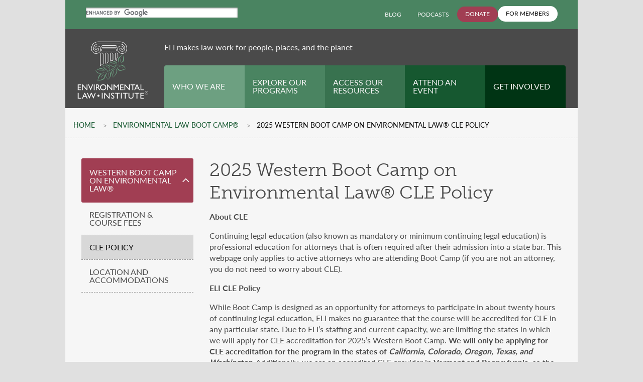

--- FILE ---
content_type: text/html; charset=UTF-8
request_url: https://www.eli.org/boot-camp/wbc-cle-policy
body_size: 13192
content:


<!DOCTYPE html>
<!--
___
 | _  _ _. _  _
 |(_)| _)|(_)| )

Sorry no support for IE9 and below!
-->

<html lang="en" dir="ltr">
  <head>
    <meta charset="utf-8" />
<noscript><style>form.antibot * :not(.antibot-message) { display: none !important; }</style>
</noscript><meta name="description" content="About CLEContinuing legal education (also known as mandatory or minimum continuing legal education) is professional education for attorneys that is often required after their admission into a state bar. This webpage only applies to active attorneys who are attending Boot Camp (if you are not an attorney, you do not need to worry about CLE).ELI CLE Policy" />
<link rel="canonical" href="https://www.eli.org/boot-camp/wbc-cle-policy" />
<meta name="Generator" content="Drupal 10 (https://www.drupal.org); Commerce 2" />
<meta name="MobileOptimized" content="width" />
<meta name="HandheldFriendly" content="true" />
<meta name="viewport" content="width=device-width, initial-scale=1.0" />
<meta content="ie=edge, chrome=1" http-equiv="x-ua-compatible" />
<meta http-equiv="ImageToolbar" content="false" />
<link rel="icon" href="/themes/torsion/favicon.ico" type="image/vnd.microsoft.icon" />

    <title>2025 Western Boot Camp on Environmental Law® CLE Policy | Environmental Law Institute</title>

    <meta name="viewport" content="width=device-width, initial-scale=1">
    <meta http-equiv="X-UA-Compatible" content="IE=edge,chrome=1">

    <link rel="apple-touch-icon" sizes="57x57" href="themes/torsion/img/favicon/apple-icon-57x57.png">
    <link rel="apple-touch-icon" sizes="60x60" href="themes/torsion/img/favicon/apple-icon-60x60.png">
    <link rel="apple-touch-icon" sizes="72x72" href="themes/torsion/img/favicon/apple-icon-72x72.png">
    <link rel="apple-touch-icon" sizes="76x76" href="themes/torsion/favicon/apple-icon-76x76.png">
    <link rel="apple-touch-icon" sizes="114x114" href="themes/torsion/img/favicon/apple-icon-114x114.png">
    <link rel="apple-touch-icon" sizes="120x120" href="themes/torsion/img/favicon/apple-icon-120x120.png">
    <link rel="apple-touch-icon" sizes="144x144" href="themes/torsion/img/favicon/apple-icon-144x144.png">
    <link rel="apple-touch-icon" sizes="152x152" href="themes/torsion/img/favicon/apple-icon-152x152.png">
    <link rel="apple-touch-icon" sizes="180x180" href="themes/torsion/img/favicon/apple-icon-180x180.png">
    <link rel="icon" type="image/png" sizes="192x192"  href="themes/torsion/img/favicon/android-icon-192x192.png">
    <link rel="icon" type="image/png" sizes="32x32" href="themes/torsion/img/favicon/favicon-32x32.png">
    <link rel="icon" type="image/png" sizes="96x96" href="themes/torsion/img/favicon/favicon-96x96.png">
    <link rel="icon" type="image/png" sizes="16x16" href="themes/torsion/img/favicon/favicon-16x16.png">
    <link rel="shortcut icon" href="themes/torsionn/img/favicon/favicon.ico" type="image/vnd.microsoft.icon" />
    <link rel="icon" type="image/x-icon" href="themes/torsion/img/favicon/favicon.ico" />
    <link rel="manifest" href="themes/torsion/img/favicon/manifest.json">

    <meta name="msapplication-TileColor" content="#ffffff">
    <meta name="msapplication-TileImage" content="themes/torsion/img/favicon/ms-icon-144x144.png">
    <meta name="theme-color" content="#ffffff">
    <meta name="msvalidate.01" content="76DC1381771DFBDE6812638831FE59E4" />

    <link rel="stylesheet" media="all" href="/sites/default/files/css/css_MHUAjn1wzQRj1Cuxx7GikWsu8xCkDnVxuj9R6gF-phk.css?delta=0&amp;language=en&amp;theme=torsion&amp;include=eJxljV0KwzAMgy8UmiMVNxGdmR1DlG20p29Y2dNexKcfUDEhj7wJkcrNDlJ28Odb1NlFx6TuYnoiMYqKrY6qspq2J_N_tIwHfG4PDvh9MaJTo-XdYhNLb8WH-auLR30ZLuFUODE" />
<link rel="stylesheet" media="all" href="/sites/default/files/css/css_tnH2lP1Gmo81tHywIf9fBMt-v2hTvDeYZpWnnNPS6Xo.css?delta=1&amp;language=en&amp;theme=torsion&amp;include=eJxljV0KwzAMgy8UmiMVNxGdmR1DlG20p29Y2dNexKcfUDEhj7wJkcrNDlJ28Odb1NlFx6TuYnoiMYqKrY6qspq2J_N_tIwHfG4PDvh9MaJTo-XdYhNLb8WH-auLR30ZLuFUODE" />

    <script type="application/json" data-drupal-selector="drupal-settings-json">{"path":{"baseUrl":"\/","pathPrefix":"","currentPath":"node\/94169","currentPathIsAdmin":false,"isFront":false,"currentLanguage":"en"},"pluralDelimiter":"\u0003","suppressDeprecationErrors":true,"gtag":{"tagId":"","consentMode":false,"otherIds":[],"events":[],"additionalConfigInfo":[]},"ajaxPageState":{"libraries":"[base64]","theme":"torsion","theme_token":null},"ajaxTrustedUrl":[],"gtm":{"tagId":null,"settings":{"data_layer":"dataLayer","include_classes":false,"allowlist_classes":"","blocklist_classes":"","include_environment":false,"environment_id":"","environment_token":""},"tagIds":["GTM-THVLS78"]},"user":{"uid":0,"permissionsHash":"1dce7c29257e13212438c768d022c17a6e88199a1ecf19fb92d0783ba969ac4d"}}</script>
<script src="/core/assets/vendor/modernizr/modernizr.min.js?v=3.11.7"></script>
<script src="/sites/default/files/js/js_-y9GQbBwDzdGp68uExBlqH7rfvUs9wNdkSRmdw9ay7c.js?scope=header&amp;delta=1&amp;language=en&amp;theme=torsion&amp;include=eJxdiFEKgDAMxS401iON2pUy6Xyjm-DxFfzSn4RE0LuGaJkr2lB6lQShVOMc7FngzmNqMsBcy2Ije_DvzDtf39nTQsyGg8yxsd9SMCqo"></script>
<script src="/modules/contrib/google_tag/js/gtag.js?t2s8vj"></script>
<script src="/modules/contrib/google_tag/js/gtm.js?t2s8vj"></script>

    <script src="//use.typekit.net/gcb5qff.js"></script>
    <script>try{Typekit.load();}catch(e){}</script>
  </head>

        
  <body class="page-boot-camp-wbc-cle-policy section-boot-camp-wbc-cle-policy language--en path-node page-node-type-page sidebar-first role--anonymous">
    <a href="#main-content" class="visually-hidden focusable">
      Skip to main content
    </a>
    <noscript><iframe src="https://www.googletagmanager.com/ns.html?id=GTM-THVLS78"
                  height="0" width="0" style="display:none;visibility:hidden"></iframe></noscript>

      <div class="dialog-off-canvas-main-canvas" data-off-canvas-main-canvas>
    
<div class="off-canvas-wrapper">
  <div class="off-canvas-wrapper-inner" data-off-canvas-wrapper>

    <div class="off-canvas-content" data-off-canvas-content>
      <div class="container">
        <div class="page page-internal">

          <!-- site header -->
          <header class="site-header clearfix" role="navigation">
                        <div class="row">
              <div class="columns">
                

  <div class="region region-header show-for-mediumportrait">
    
<div id="block-searchblock" class="block block-eli-custom-blocks block-search-block">
  
    
      <script async src="https://cse.google.com/cse.js?cx=002250727717472083153:1nhdjbonkou">
</script>
<div class="gcse-searchbox-only"></div>

  </div>
<nav role="navigation" aria-labelledby="block-elisuperheadermenu-menu" id="block-elisuperheadermenu" class="block block-system block-system-menu-blockmenu-eli-super-header-menu block-menu navigation menu--menu-eli-super-header-menu">
            
  <p class="visually-hidden" id="block-elisuperheadermenu-menu">ELI Super Header Menu</p>
  

        

              <ul block="block-elisuperheadermenu" class="menu">
                    <li class="menu-item">
        <a href="/vibrant-environment-blog" class="vibrant-environment" data-drupal-link-system-path="vibrant-environment-blog"> Blog </a>
              </li>
                <li class="menu-item">
        <a href="/podcasts" class="active-trail active" data-drupal-link-system-path="podcasts"> Podcasts </a>
              </li>
                <li class="menu-item">
        <a href="https://give.eli.org/campaign/600639/donate" class="donate" target="_blank">Donate</a>
              </li>
              <li>
        <a href="/saml/login" class="my-eli">for members</a>
      </li>
        </ul>
  


  </nav>

  </div>

              </div>
            </div>
                                    <div class="row">
              <div class="columns">
                

  <div class="region region-subheader">
    <button type="button" class="icon-burger hide-for-mediumportrait" data-toggle="offCanvas">
      <svg xmlns="http://www.w3.org/2000/svg" width="40" height="33" viewBox="0 0 40 33" fill="#6DA081">
          <rect width="40" height="7.021" rx="3.511"/>
          <rect width="40" height="7.021" y="25.979" rx="3.511"/>
          <rect width="40" height="7.021" y="12.638" rx="3.511"/>
      </svg>
    </button>
    
<div id="block-torsion-branding" class="block block-system block-system-branding-block">
  
    
        <a href="/" title="Home" rel="home" class="site-logo">
      <img src="/themes/torsion/logo.svg" alt="Home" />
    </a>
        <div class="site-name show-for-sr">
      <a href="/" title="Home" rel="home">Environmental Law Institute</a>
    </div>
    </div>

<div id="block-sitebranding" class="block block-system block-system-branding-block">
  
    
            <div class="site-slogan">ELI makes law work for people, places, and the planet</div>
  </div>
<nav role="navigation" aria-labelledby="block-eliprimarymenu-2-menu" id="block-eliprimarymenu-2" class="block block-system block-system-menu-blockmenu-eli-primary-menu block-menu navigation menu--menu-eli-primary-menu">
            
  <p class="visually-hidden" id="block-eliprimarymenu-2-menu">ELI Primary Menu</p>
  

        

              <ul block="block-eliprimarymenu-2" class="dropdown horizontal menu" data-dropdown-menu>
              <li>
        <a href="/about-environmental-law-institute" title="Who We Are" data-drupal-link-system-path="node/30957">Who We Are</a>
                                <ul class="vertical menu is-dropdown-submenu">
              <li>
        <a href="/about-environmental-law-institute" data-drupal-link-system-path="node/30957">What We Do</a>
              </li>
          <li>
        <a href="/board-of-directors" title="Our Board" data-drupal-link-system-path="board-of-directors">Our Board</a>
                                <ul class="vertical menu is-dropdown-submenu">
              <li>
        <a href="/board-of-directors" data-drupal-link-system-path="board-of-directors">Current Board of Directors</a>
              </li>
          <li>
        <a href="/past-eli-board-members" data-drupal-link-system-path="past-eli-board-members">Past Board Members</a>
              </li>
        </ul>
  
              </li>
          <li>
        <a href="/staff" data-drupal-link-system-path="staff">Our Staff</a>
                                <ul class="vertical menu is-dropdown-submenu">
              <li>
        <a href="/staff" data-drupal-link-system-path="staff">Staff Listing</a>
              </li>
          <li>
        <a href="/international-programs/visiting-scholars-bios" data-drupal-link-system-path="international-programs/visiting-scholars-bios">Visiting Scholars</a>
              </li>
          <li>
        <a href="/advisory-committees" title="Advisory Committees" data-drupal-link-system-path="node/274165">Advisory Committees</a>
              </li>
        </ul>
  
              </li>
          <li>
        <a href="/our-supporters" data-drupal-link-system-path="node/297421">Our Supporters</a>
                                <ul class="vertical menu is-dropdown-submenu">
              <li>
        <a href="/our-supporters" data-drupal-link-system-path="node/297421">Our Supporters</a>
              </li>
          <li>
        <a href="/leadership-council" data-drupal-link-system-path="node/30965">Our Leadership Council</a>
              </li>
          <li>
        <a href="/legacy-society" data-drupal-link-system-path="node/30967">Legacy Society</a>
              </li>
          <li>
        <a href="/women-in-environmental-law-leadership" data-drupal-link-system-path="node/1000492">Women in Environmental Law &amp; Leadership</a>
                                <ul class="vertical menu is-dropdown-submenu">
              <li>
        <a href="/events/eli-well-women-environmental-law-leadership-series" data-drupal-link-system-path="node/292026">WELL Events</a>
              </li>
          <li>
        <a href="/well-testimonials" data-drupal-link-system-path="node/292520">WELL Testimonials</a>
              </li>
          <li>
        <a href="/well-committee-members" data-drupal-link-system-path="node/292521">WELL Committee Members</a>
              </li>
        </ul>
  
              </li>
          <li>
        <a href="/emerging-leaders-initiative" data-drupal-link-system-path="node/1000493">Emerging Leaders Initiative</a>
              </li>
          <li>
        <a href="/honor-environmental-leaders-elis-historical-giving-societies" data-drupal-link-system-path="node/297422">Historical Giving Societies</a>
              </li>
        </ul>
  
              </li>
          <li>
        <a href="/annual-report" title="Annual Report and Financials" data-drupal-link-system-path="node/30958">Annual Report and Financials</a>
                                <ul class="vertical menu is-dropdown-submenu">
              <li>
        <a href="/annual-report-history" title="Annual Report History" data-drupal-link-system-path="node/273934">Annual Report History</a>
              </li>
        </ul>
  
              </li>
          <li>
        <a href="/news" title="Newsroom" data-drupal-link-system-path="news">Newsroom</a>
                                <ul class="vertical menu is-dropdown-submenu">
              <li>
        <a href="/news" title="News and Press Releases" data-drupal-link-system-path="news">News from ELI</a>
              </li>
          <li>
        <a href="/eli-in-the-news" data-drupal-link-system-path="eli-in-the-news">ELI In The News</a>
              </li>
          <li>
        <a href="/experts-guide" data-drupal-link-system-path="experts-guide">Contact Our Experts</a>
              </li>
          <li>
        <a href="/media-contact" title="Media Contact" data-drupal-link-system-path="node/271652">Media Contact</a>
              </li>
        </ul>
  
              </li>
          <li>
        <a href="/contact" title="Contact Us" data-drupal-link-system-path="contact">Contact Us</a>
              </li>
        </ul>
  
              </li>
          <li>
        <a href="/programs" title="Explore Our Programs" data-drupal-link-system-path="programs">Explore Our Programs</a>
                                <ul class="vertical menu is-dropdown-submenu">
              <li>
        <a href="/programs" data-drupal-link-system-path="programs">Topics</a>
              </li>
          <li>
        <a href="/our-strategic-approach" title="Approaches" data-drupal-link-system-path="node/110440">Our Approach</a>
              </li>
          <li>
        <a href="/where-we-work" title="Where We Work" data-drupal-link-system-path="node/110441">Where We Work</a>
              </li>
          <li>
        <a href="/making-difference-eli-action" data-drupal-link-system-path="node/30959">What&#039;s New at ELI</a>
              </li>
          <li>
        <a href="/strategic-vision" data-drupal-link-system-path="node/184823">Strategic Vision</a>
              </li>
        </ul>
  
              </li>
          <li>
        <a href="/access-our-resources" title="Access Our Resources" data-drupal-link-system-path="node/110016">Access Our Resources</a>
                                <ul class="vertical menu is-dropdown-submenu">
              <li>
        <a href="/eli-press-books" title="ELI Press Books" data-drupal-link-system-path="eli-press-books">ELI Press Books</a>
                                <ul class="vertical menu is-dropdown-submenu">
              <li>
        <a href="/eli-press-books" data-drupal-link-system-path="eli-press-books">ELI Press Books</a>
              </li>
          <li>
        <a href="/publish-us" title="Publish With Us" data-drupal-link-system-path="node/111009">Publish With Us</a>
              </li>
          <li>
        <a href="/eli-press-submission-guidelines" title="ELI Press Submission Guidelines" data-drupal-link-system-path="node/111010">ELI Press Submission Guidelines</a>
              </li>
        </ul>
  
              </li>
          <li>
        <a href="/eli-periodicals" title="Periodicals" data-drupal-link-system-path="node/91860">Periodicals</a>
                                <ul class="vertical menu is-dropdown-submenu">
              <li>
        <a href="/eli-publications">About ELI Periodicals</a>
              </li>
          <li>
        <a href="https://www.elr.info" title="Environmental Law Reporter" target="_blank">Environmental Law Reporter</a>
              </li>
          <li>
        <a href="/environmental-law-and-policy-annual-review" data-drupal-link-system-path="node/69560">Environmental Law and Policy Annual Review</a>
              </li>
          <li>
        <a href="/the-environmental-forum" title="The Environmental Forum" data-drupal-link-system-path="node/1000615">The Environmental Forum</a>
                                <ul class="vertical menu is-dropdown-submenu">
              <li>
        <a href="/the-environmental-forum" title="The Environmental Forum Current Issue" data-drupal-link-system-path="node/1000615">Current Issue</a>
              </li>
          <li>
        <a href="/the-environmental-forum/search">The Environmental Forum Search</a>
              </li>
          <li>
        <a href="/the-environmental-forum/archive" title="The Environmental Forum Archive">The Environmental Forum Archive</a>
              </li>
        </ul>
  
              </li>
        </ul>
  
              </li>
          <li>
        <a href="/research-reports" title="Research Reports" data-drupal-link-system-path="research-reports">Research Reports</a>
              </li>
          <li>
        <a href="/vibrant-environment-blog" data-drupal-link-system-path="vibrant-environment-blog">Vibrant Environment Blog</a>
              </li>
          <li>
        <a href="/guidance-policy-documents" data-drupal-link-system-path="guidance-policy-documents">Guidance &amp; Policy Documents</a>
              </li>
          <li>
        <a href="/podcasts" title="Podcasts" data-drupal-link-system-path="podcasts">People Places Planet Podcast</a>
                                <ul class="vertical menu is-dropdown-submenu">
              <li>
        <a href="/podcasts" data-drupal-link-system-path="podcasts">People Places Planet Podcast</a>
              </li>
          <li>
        <a href="/conversations-environmental-disruptors" title="Conversations with Environmental Disruptors" data-drupal-link-system-path="node/286001">Conversations with Environmental Disruptors</a>
              </li>
          <li>
        <a href="/podcasts/elpar-podcasts" data-drupal-link-system-path="node/1000629">ELPAR Podcasts</a>
              </li>
        </ul>
  
              </li>
          <li>
        <a href="/law-environmental-protection" data-drupal-link-system-path="node/310135">Law of Environmental Protection</a>
              </li>
          <li>
        <a href="/celebrating-pioneers-in-environmental-law" data-drupal-link-system-path="celebrating-pioneers-in-environmental-law">Celebrating Pioneers in Environmental Law</a>
              </li>
          <li>
        <a href="/news/alerts" title="ELI Alerts" data-drupal-link-system-path="news/alerts">ELI Alerts</a>
              </li>
          <li>
        <a href="/eli-media-kit" title="Advertise With Us" data-drupal-link-system-path="node/90498">Advertise With Us</a>
              </li>
          <li>
        <a href="https://licensing.ygsgroup.com/elipermissions/" target="_blank">Reprints &amp; Permissions</a>
              </li>
        </ul>
  
              </li>
          <li>
        <a href="/events-calendar" title="Attend An Event">Attend An Event</a>
                                <ul class="vertical menu is-dropdown-submenu">
              <li>
        <a href="/events-calendar" data-drupal-link-system-path="events-calendar">All Events</a>
              </li>
          <li>
        <a href="/boot-camp" title="ELI Bootcamps" data-drupal-link-system-path="node/87676">ELI Boot Camps</a>
                                <ul class="vertical menu is-dropdown-submenu">
              <li>
        <a href="/boot-camp" data-drupal-link-system-path="node/87676">About ELI Boot Camp</a>
              </li>
          <li>
        <a href="/boot-camp/contact-us" title="Contact Us" data-drupal-link-system-path="node/69721">Contact Us</a>
              </li>
          <li>
        <a href="/boot-camp/reviews" title="Reviews" data-drupal-link-system-path="node/69720">Reviews</a>
              </li>
          <li>
        <a href="/boot-camp/eastern-boot-camp-environmental-law" data-drupal-link-system-path="node/1000714">Eastern Boot Camp on Environmental Law®</a>
                                <ul class="vertical menu is-dropdown-submenu">
              <li>
        <a href="/boot-camp/eastern-registration" title="Registration &amp; Course Fees" data-drupal-link-system-path="node/94165">Registration &amp; Course Fees</a>
              </li>
          <li>
        <a href="/boot-camp/eastern-cle" title="CLE Policy" data-drupal-link-system-path="node/1010236">CLE Policy</a>
              </li>
          <li>
        <a href="/boot-camp/eastern-location" title="Location" data-drupal-link-system-path="node/94166">Location</a>
              </li>
        </ul>
  
              </li>
          <li>
        <a href="/boot-camp/western-boot-camp-environmental-law" title="Western Boot Camp on Environmental Law®" data-drupal-link-system-path="node/69719">Western Boot Camp on Environmental Law®</a>
                                <ul class="vertical menu is-dropdown-submenu">
              <li>
        <a href="/boot-camp/registration" title="Registration &amp; Course Fees" data-drupal-link-system-path="node/303788">Registration &amp; Course Fees</a>
              </li>
          <li>
        <a href="/boot-camp/wbc-cle-policy" title="CLE Policy" data-drupal-link-system-path="node/94169" class="is-active" aria-current="page">CLE Policy</a>
              </li>
          <li>
        <a href="/2025-western-boot-camp-environmental-lawr-location-and-accommodations" title="Location and Accommodations" data-drupal-link-system-path="node/94171">Location and Accommodations</a>
              </li>
        </ul>
  
              </li>
        </ul>
  
              </li>
          <li>
        <a href="/award-dinner" title="ELI Annual Dinner" data-drupal-link-system-path="node/65850">ELI Award Dinner</a>
                                <ul class="vertical menu is-dropdown-submenu">
              <li>
        <a href="/about-honoree" title="About the Dinner" class="section-menu-five" data-drupal-link-system-path="node/65415">About the Honoree</a>
              </li>
          <li>
        <a href="/award-dinner/past-honorees-and-keynote-speakers" data-drupal-link-system-path="node/65408">History</a>
                                <ul class="vertical menu is-dropdown-submenu">
              <li>
        <a href="/cynthia-williams-2024-recipient-elis-environmental-achievement-award" data-drupal-link-system-path="node/1017039">2024 Award Recipient</a>
              </li>
          <li>
        <a href="/award-dinner/2023-award-recipient" data-drupal-link-system-path="node/1014539">2023 Award Recipient</a>
              </li>
          <li>
        <a href="/award-dinner/2022-award-recipient" data-drupal-link-system-path="node/1008736">2022 Award Recipient</a>
              </li>
          <li>
        <a href="/award-dinner/2021-award-recipient" data-drupal-link-system-path="node/1003051">2021 Award Recipient</a>
              </li>
          <li>
        <a href="/award-dinner/2020-award-recipient" data-drupal-link-system-path="node/1003050">2020 Award Recipient</a>
              </li>
          <li>
        <a href="/award-dinner/2019-award-recipient" data-drupal-link-system-path="node/299475">2019 Award Recipient</a>
              </li>
        </ul>
  
              </li>
          <li>
        <a href="/award-dinner/frequently-asked-questions" title="Award Dinner FAQ" data-drupal-link-system-path="node/65406">Award Dinner FAQ</a>
              </li>
          <li>
        <a href="https://www.eli.org/firestone-policy-forum" target="_blank">Firestone Policy Forum</a>
              </li>
        </ul>
  
              </li>
          <li>
        <a href="/national-wetlands-awards" title="National Wetlands Awards" data-drupal-link-system-path="node/1000536">National Wetlands Awards</a>
              </li>
          <li>
        <a href="/summer-school">ELI Summer School</a>
              </li>
          <li>
        <a href="/external-speaking-engagements" title="External Speaking Engagements" data-drupal-link-system-path="node/110656">External Speaking Engagements</a>
              </li>
        </ul>
  
              </li>
          <li>
        <a href="/become-a-member" data-drupal-link-system-path="node/1016839">Get Involved</a>
                                <ul class="vertical menu is-dropdown-submenu">
              <li>
        <a href="https://give.eli.org/campaign/600639/donate" title="Donate to ELI" target="_blank">Donate to ELI</a>
                                <ul class="vertical menu is-dropdown-submenu">
              <li>
        <a href="https://give.eli.org/campaign/600639/donate" target="_blank">Donate to ELI</a>
              </li>
          <li>
        <a href="/ways-donate" data-drupal-link-system-path="node/30963">Ways to Donate</a>
              </li>
        </ul>
  
              </li>
          <li>
        <a href="/become-a-member" data-drupal-link-system-path="node/1016839">Become A Member</a>
                                <ul class="vertical menu is-dropdown-submenu">
              <li>
        <a href="/become-a-member" data-drupal-link-system-path="node/1016839">Become a Member</a>
              </li>
          <li>
        <a href="/current-members" data-drupal-link-system-path="node/1016854">Current Members</a>
              </li>
        </ul>
  
              </li>
          <li>
        <a href="https://environmentallawinstitute.my.site.com/ELIPortal" target="_blank">For Members</a>
              </li>
          <li>
        <a href="/probono" data-drupal-link-system-path="node/1001608">ELI Pro Bono Clearinghouse</a>
              </li>
          <li>
        <a href="/employment" title="Employment Opportunities" data-drupal-link-system-path="employment">Employment Opportunities</a>
              </li>
        </ul>
  
              </li>
        </ul>
  



  </nav>

  </div>

              </div>
            </div>
                      </header>
          <!-- // site header -->

          
                      <!-- primary menu -->
            <section class="primary-menu clearfix">
              <div class="row">
                <div class="columns">
                  <!-- primary menu placed here by intention -->
                </div>
              </div>
            </section>
            <!-- // primary menu -->
          
            <!-- main wrapper -->
            <div id="main-wrapper" role="main">
              <div id="main" class="clearfix">

                                  <!-- highlighted -->
                  

  <div class="region region-highlighted">
    <div data-drupal-messages-fallback class="hidden"></div>

  </div>

                  <!-- // highlighted -->
                
                
                                  <!-- breadcrumb -->
                  <section class="breadcrumb">
                    <div class="row">
                      <div class="columns">
                        

  <div class="region region-breadcrumb">
    
<div id="block-torsion-breadcrumbs" class="block block-system block-system-breadcrumb-block">
  
    
      

  <nav class="breadcrumb" role="navigation" aria-labelledby="system-breadcrumb">
    <h2 id="system-breadcrumb" class="visually-hidden">Breadcrumb</h2>
    <ul class="breadcrumbs">
                              <li>
            <a href="/">Home</a>
        </li>
                                    <li>
            <a href="/boot-camp">Environmental Law Boot Camp®</a>
        </li>
                                    <li>
          2025 Western Boot Camp on Environmental Law® CLE Policy
        </li>
              </ul>
  </nav>

  </div>

  </div>

                      </div>
                    </div>
                  </section>
                  <!-- // breadcrumb -->
                
                
                <!-- main content -->
                                  <section class="main">
                    <div class="row">
                      <div class="columns">
                                                  <aside class="sidebar-first sidebar" role="complementary">
                            

  <div class="region region-sidebar-first">
    <nav role="navigation" aria-labelledby="block-sidebar-navigation-menu" id="block-sidebar-navigation" class="block block-menu-block block-menu-blockmenu-eli-primary-menu block-menu navigation menu--menu-eli-primary-menu">
            
  <p class="visually-hidden" id="block-sidebar-navigation-menu">ELI Primary Menu</p>
  

        



<ul class="accordion" data-accordion data-allow-all-closed="true">
  <li class="accordion-item is-active" data-accordion-item>
          <a href="/boot-camp/western-boot-camp-environmental-law" class="accordion-title" title="Western Boot Camp on Environmental Law®">Western Boot Camp on Environmental Law®</a>
        <div class="accordion-content" data-tab-content>
      <ul class="dropdown vertical menu" data-dropdown-menu>
                      <li>
        <a href="/boot-camp/registration" title="Registration &amp; Course Fees" data-drupal-link-system-path="node/303788">Registration &amp; Course Fees</a>
              </li>
          <li>
        <a href="/boot-camp/wbc-cle-policy" title="CLE Policy" data-drupal-link-system-path="node/94169" class="is-active" aria-current="page">CLE Policy</a>
              </li>
          <li>
        <a href="/2025-western-boot-camp-environmental-lawr-location-and-accommodations" title="Location and Accommodations" data-drupal-link-system-path="node/94171">Location and Accommodations</a>
              </li>
      
      </ul>
    </div>
  </li>
</ul>


  </nav>

  </div>

                          </aside>
                        
                                                  <section class="main-column">
                            

  <div class="region region-content">
    
<div id="block-torsion-pagetitle--2" class="block block-core block-page-title-block">
  
    
      
  <h1 class="page-title"><span class="field field--name-title field--type-string field--label-hidden">2025 Western Boot Camp on Environmental Law® CLE Policy</span>
</h1>


  </div>

<div id="block-torsion-content--2" class="block block-system block-system-main-block">
  
    
      


<article data-history-node-id="94169" class="2025-western-boot-camp-on-environmental-law-cle-policy node node--type-page node--view-mode-full">
  
    

  
  <div class="node__content">
    


            <div class="clearfix text-formatted field field--name-body field--type-text-with-summary field--label-hidden field__item"><p><strong>About CLE</strong></p><p>Continuing legal education (also known as mandatory or minimum continuing legal education) is professional education for attorneys that is often required after their admission into a state bar. This webpage only applies to active attorneys who are attending Boot Camp (if you are not an attorney, you do not need to worry about CLE).</p><p><strong>ELI CLE Policy</strong></p><p>While Boot Camp is designed as an opportunity for attorneys to participate in about twenty hours of continuing legal education, ELI makes no guarantee that the course will be accredited for CLE in any particular state. Due to ELI’s staffing and current capacity, we are limiting the states in which we will apply for CLE accreditation for 2025’s Western Boot Camp. <strong>We will only be applying for CLE accreditation for the program in the states of </strong><em><strong>California, Colorado, Oregon, Texas, and Washington</strong></em><strong>.</strong> Additionally, we are an accredited CLE provider in <strong>Vermont and Pennsylvania</strong>, so the course is automatically approved for CLE credit in those states. <strong>ELI will not be applying for CLE accreditation in any other states for the 21st Annual Western Boot Camp on Environmental Law.</strong></p><p>Many states offer reciprocity with the states in which we are pre-approved or in which we are seeking CLE approval. Please check to see if your state offers CLE reciprocity with Vermont or Pennsylvania. If your state offers CLE reciprocity, you may be able to automatically receive CLE credit without filling out an application. Additionally, several states do not require CLE at all. Please also check to make sure your state requires you to take continuing legal education courses to maintain your bar membership.</p><ul><li>According to ELI’s research, members of the Alaska, Arkansas, California, Connecticut, Florida, Hawaii, Illinois, Maine, New Jersey, New York, North Dakota, and Wisconsin Bars <em>may </em>be able to claim CLE credit for attendance, as the course has been accredited by another mandatory CLE jurisdiction.*</li><li>According to ELI’s research, the District of Columbia, Maryland, Massachusetts, Michigan, and South Dakota Bars currently do not have mandatory continuing legal education requirements.*</li></ul><p><strong>*</strong>Please double check on your own to see if your state requires CLE or offers CLE reciprocity. State CLE policies change frequently, and ELI cannot guarantee that a state has not changed its policy since we conducted our research.</p><p><strong>If your state requires CLE, we did not apply for CLE accreditation in your state, </strong><em><strong>and </strong></em><strong>your state does not offer CLE reciprocity with a state in which the course has been accredited, you will need to apply individually with your state bar to receive CLE credit for this course.</strong> The applications are typically short and require a minimal fee. Please check <strong>before </strong>you register for Boot Camp to ensure that you will be able to submit an individual attorney application in your state and that you understand the application process and deadlines.</p><ul><li>By the first day of Western Boot Camp, ELI will provide you with a timed agenda, faculty biographies, a course description, written materials, and a course evaluation. These are usually the only materials you will need (along with your Certificate of Attendance) to apply for individual CLE credit.</li></ul><p>ELI will have a representative at the course to assist you with questions about your state CLE forms and to offer the required information about the course. Participants should fill out the question pertaining to CLE on the course registration form (note: this will not change which states in which we are applying for CLE credit, but it will help ELI staff better be able to answer your questions and send you required materials if we know the states in which you are seeking credit).</p><p><strong>Certificates of Attendance</strong></p><p>All participants of Boot Camp seeking CLE credit will need to sign in and out of the course <strong>each day </strong>with an ELI representative. They will be provided with a uniform Certificate of Attendance upon signing out on the last day of the course if they attended all day, each day. These certificates can be used to verify attendance and, in many cases, to apply for CLE credit individually in states.**</p><p><strong>**</strong>Note: Some states require supplemental Certificates of Attendance, even if the course is not pre-approved for CLE in that state. In your registration form, please note in which states you are seeking CLE, even if you are including a state in which ELI has not applied for pre-approval, so that we can send you the correct documentation for you to seek CLE credit on your own.</p><p><em>Custom Attendance</em><br>If you are unable to attend all of Western Boot Camp, we can provide you with a customized uniform Certificate of Attendance that reflects the times you actually attended Western Boot Camp (you will only be eligible for CLE credit for the times you actually attended the event in person). If you need a custom Certificate of Attendance, you will receive this via email within approximately ten business days of the last day of Boot Camp.</p><p><strong>CLE Approvals</strong></p><ul><li>Colorado: Approved for 26.00 general CLE credits and 1.20 ethics credits.</li><li>Pennsylvania: Pre-approved for 21 hours of general CLE credit and 1 hour of ethics credit (ELI is an Accredited Provider in PA)</li><li>Oregon: Approved for 21 hours of general CLE credit and 1 hour of ethics credit.</li><li>Texas: Approved for 22 hours of CLE credit, including 1 hour of ethics credit</li><li>Vermont: Pre-approved for 21 hours of general CLE credit and 1 hour of ethics credit (ELI is an MCLE Accredited Sponsor in VT)</li><li>Washington: Approved for 21 hours of general CLE credit and 1 hour of ethics credit.</li></ul><p><strong>Pending CLE Applications</strong></p><ul><li>California: Our application is currently pending for 21 hours of general CLE credit and 1 hour of ethics credit.</li></ul><p>Please check back to this page, as we will update it with additional information about our pending CLE applications as we hear back from states.</p><p><strong>Questions?</strong><br>Email cle@eli.org with any questions related to Continuing Legal Education for this year's Boot Camp or previous ELI Boot Camps.&nbsp;</p></div>
      
  </div>
</article>

  </div>

  </div>

                          </section>
                        
                                              </div>
                    </div>
                  </section>
                                <!-- // main content -->

              </div>
            </div>
            <!-- // main wrapper -->

            
                          <section class="column-blocks" role="complementary">
                <div class="row">
                  <div class="columns">
                    

  <div class="region region-column-blocks">
    
<div class="views-element-container block block-views block-views-blockevents-block-events-homepage" id="block-views-block-events-block-events-homepage">
  
      <h4>Upcoming Events</h4>
    
      <div block="block-views-block-events-block-events-homepage">

<div class="views-view--events--block_events_homepage view view-events view-id-events view-display-id-block_events_homepage js-view-dom-id-ef08f41bc9320054830ae667245787bcfdf16454140c85c954a62b283f74b6f0">
  
    
            <div class="view-content">
          <div class="views-row">
    <div class="views-field views-field-field-date-range-1"><div class="field-content">December 2, 2025</div></div><div class="views-field views-field-views-conditional-field"><span class="field-content"><a href="/events/understanding-does-directive-large-load-interconnections" hreflang="und">Understanding DOE’s Directive on Large Load Interconnections</a></span></div>
  </div>
    <div class="views-row">
    <div class="views-field views-field-field-date-range-1"><div class="field-content">December 3, 2025</div></div><div class="views-field views-field-views-conditional-field"><span class="field-content"><a href="/events/advanced-water-pollution-monitoring" hreflang="und">Advanced Water Pollution Monitoring</a></span></div>
  </div>
    <div class="views-row">
    <div class="views-field views-field-field-date-range-1"><div class="field-content">December 16, 2025</div></div><div class="views-field views-field-views-conditional-field"><span class="field-content"><a href="/events/monthly-climate-change-briefing-december-2025" hreflang="und">Monthly Climate Change Briefing: December 2025</a></span></div>
  </div>
    <div class="views-row">
    <div class="views-field views-field-field-date-range-1"><div class="field-content">December 17, 2025</div></div><div class="views-field views-field-views-conditional-field"><span class="field-content"><a href="/events/future-geothermal-heating-and-cooling-buildings" hreflang="und">The Future of Geothermal: Heating and Cooling of Buildings</a></span></div>
  </div>
    <div class="views-row">
    <div class="views-field views-field-field-date-range-1"><div class="field-content">January 27, 2026</div></div><div class="views-field views-field-views-conditional-field"><span class="field-content"><a href="/events/energy-governance-intensive" hreflang="und">Energy Governance Intensive</a></span></div>
  </div>

    </div>
            <div class="more-link"><a href="/events-calendar">More Events</a></div>

      </div>
</div>

  </div>

  </div>

                  </div>
                </div>
              </section>
            
            
                          <!-- site footer -->
              <div class="row">
                <div class="columns">
                <footer class="site-footer" role="contentinfo">
                      

  <div class="region region-footer">
    <nav role="navigation" aria-labelledby="block-elifooterlinks-menu" id="block-elifooterlinks" class="block block-system block-system-menu-blockmenu-eli-footer-links block-menu navigation menu--menu-eli-footer-links">
      
  <p id="block-elifooterlinks-menu">Site Links</p>
  

        

              <ul block="block-elifooterlinks" class="menu vertical">
                    <li class="menu-item">
        <a href="/" title="Home" data-drupal-link-system-path="&lt;front&gt;">Home</a>
              </li>
                <li class="menu-item">
        <a href="/sitemap" title="Sitemap">Sitemap</a>
              </li>
                <li class="menu-item">
        <a href="/contact" title="Contact" data-drupal-link-system-path="contact">Contact</a>
              </li>
                <li class="menu-item">
        <a href="/about-environmental-law-institute" title="Who We Are" data-drupal-link-system-path="node/30957">Who We Are</a>
              </li>
                <li class="menu-item">
        <a href="/programs" title="Explore Our Programs">Explore Our Programs</a>
              </li>
                <li class="menu-item">
        <a href="/eli-periodicals" title="Access Our Resources" data-drupal-link-system-path="node/91860">Access Our Resources</a>
              </li>
                <li class="menu-item">
        <a href="/events-calendar" title="Attend An Event">Attend An Event</a>
              </li>
                <li class="menu-item">
        <a href="/become-a-member" title="Get Involved" data-drupal-link-system-path="node/1016839">Get Involved</a>
              </li>
                <li class="menu-item">
        <a href="/copyright-and-legal-disclaimer" title="Copyright &amp; Legal Disclaimer " data-drupal-link-system-path="node/1496">Copyright &amp; Legal Disclaimer</a>
              </li>
                <li class="menu-item">
        <a href="/user/login" title="Staff Login" data-drupal-link-system-path="user/login">Staff Login</a>
              </li>
        </ul>
  


  </nav>
<nav role="navigation" aria-labelledby="block-socialshare-menu" id="block-socialshare" class="block block-system block-system-menu-blocksocial-share block-menu navigation menu--social-share">
      
  <p id="block-socialshare-menu">Stay in Touch With ELI</p>
  

        

              <ul block="block-socialshare" class="menu vertical">
                    <li class="menu-item">
        <a href="https://www.instagram.com/environmentallawinstitute/" class="share-icon share-instagram" target="_blank">Instagram</a>
              </li>
                <li class="menu-item">
        <a href="https://www.linkedin.com/company/environmental-law-institute" target="_blank" class="share-icon share-linkedin">Linkedin</a>
              </li>
                <li class="menu-item">
        <a href="https://www.youtube.com/@EnvironmentalLawInstitute" class="share-icon share-youtube" target="_blank">YouTube</a>
              </li>
        </ul>
  


  </nav>

<div id="block-address" class="block block-fixed-block-content block-fixed-block-contentaddress">
  
    
      


            <div class="clearfix text-formatted field field--name-body field--type-text-with-summary field--label-hidden field__item"><p>Environmental Law Institute</p>

<p>1730 M Street, NW</p>

<p>Suite 700</p>

<p>Washington, DC 20036</p>

<p>Tel: 202-939-3800</p>
</div>
      
  </div>

<div id="block-donate" class="block block-fixed-block-content block-fixed-block-contentdonate">
  
      <p>Help Us Keep Doing What We Do</p>
    
      


            <div class="clearfix text-formatted field field--name-body field--type-text-with-summary field--label-hidden field__item"><p><a class="button" href="/donate">Donate to ELI</a></p><p>&nbsp;</p><p>&nbsp;</p><p class="text-align-center"><a href="https://www.charitynavigator.org/ein/520901863" target="_blank"><img alt="4 Star Charity Navigator" border="0" height="60" src="/sites/default/files/images/4starrect.jpg" width="120" loading="lazy"></a></p></div>
      
  </div>

  </div>

                </footer>
                </div>
              </div>
              <!-- // site footer -->
            
        </div>
      </div>
    </div>

    <div class="off-canvas position-left" id="offCanvas" data-off-canvas data-transition="push">
      <button class="close-button" aria-label="Close menu" type="button" data-toggle="offCanvas">
        <span aria-hidden="true">&times;</span>
      </button>
              

  <div class="region region-offcanvas">
    
<div id="block-offcanvas-branding" class="block block-system block-system-branding-block">
  
    
        <a href="/" title="Home" rel="home" class="site-logo">
      <img src="/themes/torsion/logo.svg" alt="Home" />
    </a>
      </div>
<nav role="navigation" aria-labelledby="block-offcanvas-mainnav-menu" id="block-offcanvas-mainnav" class="block block-system block-system-menu-blockmenu-eli-primary-menu block-menu navigation menu--menu-eli-primary-menu">
            
  <p class="visually-hidden" id="block-offcanvas-mainnav-menu">ELI Primary Menu</p>
  

        

              <ul block="block-offcanvas-mainnav" class="vertical menu accordion-menu" data-accordion-menu>
                    <li class="menu-item menu-item--expanded">
        <a href="/about-environmental-law-institute" title="Who We Are" data-drupal-link-system-path="node/30957">Who We Are</a>
                                <ul class="vertical menu nested">
                    <li class="menu-item">
        <a href="/about-environmental-law-institute" data-drupal-link-system-path="node/30957">What We Do</a>
              </li>
                <li class="menu-item menu-item--expanded">
        <a href="/board-of-directors" title="Our Board" data-drupal-link-system-path="board-of-directors">Our Board</a>
                                <ul class="vertical menu nested">
                    <li class="menu-item">
        <a href="/board-of-directors" data-drupal-link-system-path="board-of-directors">Current Board of Directors</a>
              </li>
                <li class="menu-item">
        <a href="/past-eli-board-members" data-drupal-link-system-path="past-eli-board-members">Past Board Members</a>
              </li>
        </ul>
  
              </li>
                <li class="menu-item menu-item--expanded">
        <a href="/staff" data-drupal-link-system-path="staff">Our Staff</a>
                                <ul class="vertical menu nested">
                    <li class="menu-item">
        <a href="/staff" data-drupal-link-system-path="staff">Staff Listing</a>
              </li>
                <li class="menu-item">
        <a href="/international-programs/visiting-scholars-bios" data-drupal-link-system-path="international-programs/visiting-scholars-bios">Visiting Scholars</a>
              </li>
                <li class="menu-item">
        <a href="/advisory-committees" title="Advisory Committees" data-drupal-link-system-path="node/274165">Advisory Committees</a>
              </li>
        </ul>
  
              </li>
                <li class="menu-item menu-item--expanded">
        <a href="/our-supporters" data-drupal-link-system-path="node/297421">Our Supporters</a>
                                <ul class="vertical menu nested">
                    <li class="menu-item">
        <a href="/our-supporters" data-drupal-link-system-path="node/297421">Our Supporters</a>
              </li>
                <li class="menu-item">
        <a href="/leadership-council" data-drupal-link-system-path="node/30965">Our Leadership Council</a>
              </li>
                <li class="menu-item">
        <a href="/legacy-society" data-drupal-link-system-path="node/30967">Legacy Society</a>
              </li>
                <li class="menu-item menu-item--expanded">
        <a href="/women-in-environmental-law-leadership" data-drupal-link-system-path="node/1000492">Women in Environmental Law &amp; Leadership</a>
                                <ul class="vertical menu nested">
                    <li class="menu-item">
        <a href="/events/eli-well-women-environmental-law-leadership-series" data-drupal-link-system-path="node/292026">WELL Events</a>
              </li>
                <li class="menu-item">
        <a href="/well-testimonials" data-drupal-link-system-path="node/292520">WELL Testimonials</a>
              </li>
                <li class="menu-item">
        <a href="/well-committee-members" data-drupal-link-system-path="node/292521">WELL Committee Members</a>
              </li>
        </ul>
  
              </li>
                <li class="menu-item">
        <a href="/emerging-leaders-initiative" data-drupal-link-system-path="node/1000493">Emerging Leaders Initiative</a>
              </li>
                <li class="menu-item">
        <a href="/honor-environmental-leaders-elis-historical-giving-societies" data-drupal-link-system-path="node/297422">Historical Giving Societies</a>
              </li>
        </ul>
  
              </li>
                <li class="menu-item menu-item--expanded">
        <a href="/annual-report" title="Annual Report and Financials" data-drupal-link-system-path="node/30958">Annual Report and Financials</a>
                                <ul class="vertical menu nested">
                    <li class="menu-item">
        <a href="/annual-report-history" title="Annual Report History" data-drupal-link-system-path="node/273934">Annual Report History</a>
              </li>
        </ul>
  
              </li>
                <li class="menu-item menu-item--expanded">
        <a href="/news" title="Newsroom" data-drupal-link-system-path="news">Newsroom</a>
                                <ul class="vertical menu nested">
                    <li class="menu-item">
        <a href="/news" title="News and Press Releases" data-drupal-link-system-path="news">News from ELI</a>
              </li>
                <li class="menu-item">
        <a href="/eli-in-the-news" data-drupal-link-system-path="eli-in-the-news">ELI In The News</a>
              </li>
                <li class="menu-item">
        <a href="/experts-guide" data-drupal-link-system-path="experts-guide">Contact Our Experts</a>
              </li>
                <li class="menu-item">
        <a href="/media-contact" title="Media Contact" data-drupal-link-system-path="node/271652">Media Contact</a>
              </li>
        </ul>
  
              </li>
                <li class="menu-item">
        <a href="/contact" title="Contact Us" data-drupal-link-system-path="contact">Contact Us</a>
              </li>
        </ul>
  
              </li>
                <li class="menu-item menu-item--expanded">
        <a href="/programs" title="Explore Our Programs" data-drupal-link-system-path="programs">Explore Our Programs</a>
                                <ul class="vertical menu nested">
                    <li class="menu-item">
        <a href="/programs" data-drupal-link-system-path="programs">Topics</a>
              </li>
                <li class="menu-item">
        <a href="/our-strategic-approach" title="Approaches" data-drupal-link-system-path="node/110440">Our Approach</a>
              </li>
                <li class="menu-item">
        <a href="/where-we-work" title="Where We Work" data-drupal-link-system-path="node/110441">Where We Work</a>
              </li>
                <li class="menu-item">
        <a href="/making-difference-eli-action" data-drupal-link-system-path="node/30959">What&#039;s New at ELI</a>
              </li>
                <li class="menu-item">
        <a href="/strategic-vision" data-drupal-link-system-path="node/184823">Strategic Vision</a>
              </li>
        </ul>
  
              </li>
                <li class="menu-item menu-item--expanded">
        <a href="/access-our-resources" title="Access Our Resources" data-drupal-link-system-path="node/110016">Access Our Resources</a>
                                <ul class="vertical menu nested">
                    <li class="menu-item menu-item--expanded">
        <a href="/eli-press-books" title="ELI Press Books" data-drupal-link-system-path="eli-press-books">ELI Press Books</a>
                                <ul class="vertical menu nested">
                    <li class="menu-item">
        <a href="/eli-press-books" data-drupal-link-system-path="eli-press-books">ELI Press Books</a>
              </li>
                <li class="menu-item">
        <a href="/publish-us" title="Publish With Us" data-drupal-link-system-path="node/111009">Publish With Us</a>
              </li>
                <li class="menu-item">
        <a href="/eli-press-submission-guidelines" title="ELI Press Submission Guidelines" data-drupal-link-system-path="node/111010">ELI Press Submission Guidelines</a>
              </li>
        </ul>
  
              </li>
                <li class="menu-item menu-item--expanded">
        <a href="/eli-periodicals" title="Periodicals" data-drupal-link-system-path="node/91860">Periodicals</a>
                                <ul class="vertical menu nested">
                    <li class="menu-item">
        <a href="/eli-publications">About ELI Periodicals</a>
              </li>
                <li class="menu-item">
        <a href="https://www.elr.info" title="Environmental Law Reporter" target="_blank">Environmental Law Reporter</a>
              </li>
                <li class="menu-item">
        <a href="/environmental-law-and-policy-annual-review" data-drupal-link-system-path="node/69560">Environmental Law and Policy Annual Review</a>
              </li>
                <li class="menu-item menu-item--expanded">
        <a href="/the-environmental-forum" title="The Environmental Forum" data-drupal-link-system-path="node/1000615">The Environmental Forum</a>
                                <ul class="vertical menu nested">
                    <li class="menu-item">
        <a href="/the-environmental-forum" title="The Environmental Forum Current Issue" data-drupal-link-system-path="node/1000615">Current Issue</a>
              </li>
                <li class="menu-item">
        <a href="/the-environmental-forum/search">The Environmental Forum Search</a>
              </li>
                <li class="menu-item">
        <a href="/the-environmental-forum/archive" title="The Environmental Forum Archive">The Environmental Forum Archive</a>
              </li>
        </ul>
  
              </li>
        </ul>
  
              </li>
                <li class="menu-item">
        <a href="/research-reports" title="Research Reports" data-drupal-link-system-path="research-reports">Research Reports</a>
              </li>
                <li class="menu-item">
        <a href="/vibrant-environment-blog" data-drupal-link-system-path="vibrant-environment-blog">Vibrant Environment Blog</a>
              </li>
                <li class="menu-item">
        <a href="/guidance-policy-documents" data-drupal-link-system-path="guidance-policy-documents">Guidance &amp; Policy Documents</a>
              </li>
                <li class="menu-item menu-item--expanded">
        <a href="/podcasts" title="Podcasts" data-drupal-link-system-path="podcasts">People Places Planet Podcast</a>
                                <ul class="vertical menu nested">
                    <li class="menu-item">
        <a href="/podcasts" data-drupal-link-system-path="podcasts">People Places Planet Podcast</a>
              </li>
                <li class="menu-item">
        <a href="/conversations-environmental-disruptors" title="Conversations with Environmental Disruptors" data-drupal-link-system-path="node/286001">Conversations with Environmental Disruptors</a>
              </li>
                <li class="menu-item">
        <a href="/podcasts/elpar-podcasts" data-drupal-link-system-path="node/1000629">ELPAR Podcasts</a>
              </li>
        </ul>
  
              </li>
                <li class="menu-item">
        <a href="/law-environmental-protection" data-drupal-link-system-path="node/310135">Law of Environmental Protection</a>
              </li>
                <li class="menu-item">
        <a href="/celebrating-pioneers-in-environmental-law" data-drupal-link-system-path="celebrating-pioneers-in-environmental-law">Celebrating Pioneers in Environmental Law</a>
              </li>
                <li class="menu-item">
        <a href="/news/alerts" title="ELI Alerts" data-drupal-link-system-path="news/alerts">ELI Alerts</a>
              </li>
                <li class="menu-item">
        <a href="/eli-media-kit" title="Advertise With Us" data-drupal-link-system-path="node/90498">Advertise With Us</a>
              </li>
                <li class="menu-item">
        <a href="https://licensing.ygsgroup.com/elipermissions/" target="_blank">Reprints &amp; Permissions</a>
              </li>
        </ul>
  
              </li>
                <li class="menu-item menu-item--expanded menu-item--active-trail">
        <a href="/events-calendar" title="Attend An Event">Attend An Event</a>
                                <ul class="vertical menu nested">
                    <li class="menu-item">
        <a href="/events-calendar" data-drupal-link-system-path="events-calendar">All Events</a>
              </li>
                <li class="menu-item menu-item--expanded menu-item--active-trail">
        <a href="/boot-camp" title="ELI Bootcamps" data-drupal-link-system-path="node/87676">ELI Boot Camps</a>
                                <ul class="vertical menu nested">
                    <li class="menu-item">
        <a href="/boot-camp" data-drupal-link-system-path="node/87676">About ELI Boot Camp</a>
              </li>
                <li class="menu-item">
        <a href="/boot-camp/contact-us" title="Contact Us" data-drupal-link-system-path="node/69721">Contact Us</a>
              </li>
                <li class="menu-item">
        <a href="/boot-camp/reviews" title="Reviews" data-drupal-link-system-path="node/69720">Reviews</a>
              </li>
                <li class="menu-item menu-item--expanded">
        <a href="/boot-camp/eastern-boot-camp-environmental-law" data-drupal-link-system-path="node/1000714">Eastern Boot Camp on Environmental Law®</a>
                                <ul class="vertical menu nested">
                    <li class="menu-item">
        <a href="/boot-camp/eastern-registration" title="Registration &amp; Course Fees" data-drupal-link-system-path="node/94165">Registration &amp; Course Fees</a>
              </li>
                <li class="menu-item">
        <a href="/boot-camp/eastern-cle" title="CLE Policy" data-drupal-link-system-path="node/1010236">CLE Policy</a>
              </li>
                <li class="menu-item">
        <a href="/boot-camp/eastern-location" title="Location" data-drupal-link-system-path="node/94166">Location</a>
              </li>
        </ul>
  
              </li>
                <li class="menu-item menu-item--expanded menu-item--active-trail">
        <a href="/boot-camp/western-boot-camp-environmental-law" title="Western Boot Camp on Environmental Law®" data-drupal-link-system-path="node/69719">Western Boot Camp on Environmental Law®</a>
                                <ul class="vertical menu nested">
                    <li class="menu-item">
        <a href="/boot-camp/registration" title="Registration &amp; Course Fees" data-drupal-link-system-path="node/303788">Registration &amp; Course Fees</a>
              </li>
                <li class="menu-item menu-item--active-trail">
        <a href="/boot-camp/wbc-cle-policy" title="CLE Policy" data-drupal-link-system-path="node/94169" class="is-active" aria-current="page">CLE Policy</a>
              </li>
                <li class="menu-item">
        <a href="/2025-western-boot-camp-environmental-lawr-location-and-accommodations" title="Location and Accommodations" data-drupal-link-system-path="node/94171">Location and Accommodations</a>
              </li>
        </ul>
  
              </li>
        </ul>
  
              </li>
                <li class="menu-item menu-item--expanded">
        <a href="/award-dinner" title="ELI Annual Dinner" data-drupal-link-system-path="node/65850">ELI Award Dinner</a>
                                <ul class="vertical menu nested">
                    <li class="menu-item">
        <a href="/about-honoree" title="About the Dinner" class="section-menu-five" data-drupal-link-system-path="node/65415">About the Honoree</a>
              </li>
                <li class="menu-item menu-item--expanded">
        <a href="/award-dinner/past-honorees-and-keynote-speakers" data-drupal-link-system-path="node/65408">History</a>
                                <ul class="vertical menu nested">
                    <li class="menu-item">
        <a href="/cynthia-williams-2024-recipient-elis-environmental-achievement-award" data-drupal-link-system-path="node/1017039">2024 Award Recipient</a>
              </li>
                <li class="menu-item">
        <a href="/award-dinner/2023-award-recipient" data-drupal-link-system-path="node/1014539">2023 Award Recipient</a>
              </li>
                <li class="menu-item">
        <a href="/award-dinner/2022-award-recipient" data-drupal-link-system-path="node/1008736">2022 Award Recipient</a>
              </li>
                <li class="menu-item">
        <a href="/award-dinner/2021-award-recipient" data-drupal-link-system-path="node/1003051">2021 Award Recipient</a>
              </li>
                <li class="menu-item">
        <a href="/award-dinner/2020-award-recipient" data-drupal-link-system-path="node/1003050">2020 Award Recipient</a>
              </li>
                <li class="menu-item">
        <a href="/award-dinner/2019-award-recipient" data-drupal-link-system-path="node/299475">2019 Award Recipient</a>
              </li>
        </ul>
  
              </li>
                <li class="menu-item">
        <a href="/award-dinner/frequently-asked-questions" title="Award Dinner FAQ" data-drupal-link-system-path="node/65406">Award Dinner FAQ</a>
              </li>
                <li class="menu-item">
        <a href="https://www.eli.org/firestone-policy-forum" target="_blank">Firestone Policy Forum</a>
              </li>
        </ul>
  
              </li>
                <li class="menu-item menu-item--collapsed">
        <a href="/national-wetlands-awards" title="National Wetlands Awards" data-drupal-link-system-path="node/1000536">National Wetlands Awards</a>
              </li>
                <li class="menu-item">
        <a href="/summer-school">ELI Summer School</a>
              </li>
                <li class="menu-item">
        <a href="/external-speaking-engagements" title="External Speaking Engagements" data-drupal-link-system-path="node/110656">External Speaking Engagements</a>
              </li>
        </ul>
  
              </li>
                <li class="menu-item menu-item--expanded">
        <a href="/become-a-member" data-drupal-link-system-path="node/1016839">Get Involved</a>
                                <ul class="vertical menu nested">
                    <li class="menu-item menu-item--expanded">
        <a href="https://give.eli.org/campaign/600639/donate" title="Donate to ELI" target="_blank">Donate to ELI</a>
                                <ul class="vertical menu nested">
                    <li class="menu-item">
        <a href="https://give.eli.org/campaign/600639/donate" target="_blank">Donate to ELI</a>
              </li>
                <li class="menu-item">
        <a href="/ways-donate" data-drupal-link-system-path="node/30963">Ways to Donate</a>
              </li>
        </ul>
  
              </li>
                <li class="menu-item menu-item--expanded">
        <a href="/become-a-member" data-drupal-link-system-path="node/1016839">Become A Member</a>
                                <ul class="vertical menu nested">
                    <li class="menu-item">
        <a href="/become-a-member" data-drupal-link-system-path="node/1016839">Become a Member</a>
              </li>
                <li class="menu-item">
        <a href="/current-members" data-drupal-link-system-path="node/1016854">Current Members</a>
              </li>
        </ul>
  
              </li>
                <li class="menu-item">
        <a href="https://environmentallawinstitute.my.site.com/ELIPortal" target="_blank">For Members</a>
              </li>
                <li class="menu-item">
        <a href="/probono" data-drupal-link-system-path="node/1001608">ELI Pro Bono Clearinghouse</a>
              </li>
                <li class="menu-item">
        <a href="/employment" title="Employment Opportunities" data-drupal-link-system-path="employment">Employment Opportunities</a>
              </li>
        </ul>
  
              </li>
        </ul>
  



  </nav>
<nav role="navigation" aria-labelledby="block-offcanvas-headernav-menu" id="block-offcanvas-headernav" class="block block-system block-system-menu-blockmenu-eli-super-header-menu block-menu navigation menu--menu-eli-super-header-menu">
            
  <p class="visually-hidden" id="block-offcanvas-headernav-menu">ELI Super Header Menu</p>
  

        

              <ul block="block-offcanvas-headernav" class="menu vertical">
                    <li class="menu-item">
        <a href="/vibrant-environment-blog" class="vibrant-environment" data-drupal-link-system-path="vibrant-environment-blog"> Blog </a>
              </li>
                <li class="menu-item">
        <a href="/podcasts" class="active-trail active" data-drupal-link-system-path="podcasts"> Podcasts </a>
              </li>
                <li class="menu-item">
        <a href="https://give.eli.org/campaign/600639/donate" class="donate" target="_blank">Donate</a>
              </li>
        </ul>
  


  </nav>

  </div>

          </div>
  </div>
</div>


  </div>

    
    <script src="/sites/default/files/js/js_jwehudK4TdEs6yqVoToZvKagG8sVZHNQAyZoDLGkVfg.js?scope=footer&amp;delta=0&amp;language=en&amp;theme=torsion&amp;include=eJxdiFEKgDAMxS401iON2pUy6Xyjm-DxFfzSn4RE0LuGaJkr2lB6lQShVOMc7FngzmNqMsBcy2Ije_DvzDtf39nTQsyGg8yxsd9SMCqo"></script>
<script src="https://js.stripe.com/v3/"></script>
<script src="/sites/default/files/js/js_lg9tu5a43AcVcfZUKNFRZEiOVzg0qW_9Uz7dry63jyw.js?scope=footer&amp;delta=2&amp;language=en&amp;theme=torsion&amp;include=eJxdiFEKgDAMxS401iON2pUy6Xyjm-DxFfzSn4RE0LuGaJkr2lB6lQShVOMc7FngzmNqMsBcy2Ije_DvzDtf39nTQsyGg8yxsd9SMCqo"></script>

  </body>
</html>


--- FILE ---
content_type: text/css
request_url: https://www.eli.org/sites/default/files/css/css_tnH2lP1Gmo81tHywIf9fBMt-v2hTvDeYZpWnnNPS6Xo.css?delta=1&language=en&theme=torsion&include=eJxljV0KwzAMgy8UmiMVNxGdmR1DlG20p29Y2dNexKcfUDEhj7wJkcrNDlJ28Odb1NlFx6TuYnoiMYqKrY6qspq2J_N_tIwHfG4PDvh9MaJTo-XdYhNLb8WH-auLR30ZLuFUODE
body_size: 37176
content:
/* @license MIT https://github.com/necolas/normalize.css/blob/3.0.3/LICENSE.md */
html{font-family:sans-serif;-ms-text-size-adjust:100%;-webkit-text-size-adjust:100%;}body{margin:0;}article,aside,details,figcaption,figure,footer,header,hgroup,main,menu,nav,section,summary{display:block;}audio,canvas,progress,video{display:inline-block;vertical-align:baseline;}audio:not([controls]){display:none;height:0;}[hidden],template{display:none;}a{background-color:transparent;}a:active,a:hover{outline:0;}abbr[title]{border-bottom:1px dotted;}b,strong{font-weight:bold;}dfn{font-style:italic;}h1{font-size:2em;margin:0.67em 0;}mark{background:#ff0;color:#000;}small{font-size:80%;}sub,sup{font-size:75%;line-height:0;position:relative;vertical-align:baseline;}sup{top:-0.5em;}sub{bottom:-0.25em;}img{border:0;}svg:not(:root){overflow:hidden;}figure{margin:1em 40px;}hr{box-sizing:content-box;height:0;}pre{overflow:auto;}code,kbd,pre,samp{font-family:monospace,monospace;font-size:1em;}button,input,optgroup,select,textarea{color:inherit;font:inherit;margin:0;}button{overflow:visible;}button,select{text-transform:none;}button,html input[type="button"],input[type="reset"],input[type="submit"]{-webkit-appearance:button;cursor:pointer;}button[disabled],html input[disabled]{cursor:default;}button::-moz-focus-inner,input::-moz-focus-inner{border:0;padding:0;}input{line-height:normal;}input[type="checkbox"],input[type="radio"]{box-sizing:border-box;padding:0;}input[type="number"]::-webkit-inner-spin-button,input[type="number"]::-webkit-outer-spin-button{height:auto;}input[type="search"]{-webkit-appearance:textfield;box-sizing:content-box;}input[type="search"]::-webkit-search-cancel-button,input[type="search"]::-webkit-search-decoration{-webkit-appearance:none;}fieldset{border:1px solid #c0c0c0;margin:0 2px;padding:0.35em 0.625em 0.75em;}legend{border:0;padding:0;}textarea{overflow:auto;}optgroup{font-weight:bold;}table{border-collapse:collapse;border-spacing:0;}td,th{padding:0;}
@media (min--moz-device-pixel-ratio:0){summary{display:list-item;}}
/* @license GPL-2.0-or-later https://www.drupal.org/licensing/faq */
.action-links{margin:1em 0;padding:0;list-style:none;}[dir="rtl"] .action-links{margin-right:0;}.action-links li{display:inline-block;margin:0 0.3em;}.action-links li:first-child{margin-left:0;}[dir="rtl"] .action-links li:first-child{margin-right:0;margin-left:0.3em;}.button-action{display:inline-block;padding:0.2em 0.5em 0.3em;text-decoration:none;line-height:160%;}.button-action:before{margin-left:-0.1em;padding-right:0.2em;content:"+";font-weight:900;}[dir="rtl"] .button-action:before{margin-right:-0.1em;margin-left:0;padding-right:0;padding-left:0.2em;}
.breadcrumb{padding-bottom:0.5em;}.breadcrumb ol{margin:0;padding:0;}[dir="rtl"] .breadcrumb ol{margin-right:0;}.breadcrumb li{display:inline;margin:0;padding:0;list-style-type:none;}.breadcrumb li:before{content:" \BB ";}.breadcrumb li:first-child:before{content:none;}
.button,.image-button{margin-right:1em;margin-left:1em;}.button:first-child,.image-button:first-child{margin-right:0;margin-left:0;}
.collapse-processed > summary{padding-right:0.5em;padding-left:0.5em;}.collapse-processed > summary:before{float:left;width:1em;height:1em;content:"";background:url(/themes/contrib/classy/images/misc/menu-expanded.png) 0 100% no-repeat;}[dir="rtl"] .collapse-processed > summary:before{float:right;background-position:100% 100%;}.collapse-processed:not([open]) > summary:before{-ms-transform:rotate(-90deg);-webkit-transform:rotate(-90deg);transform:rotate(-90deg);background-position:25% 35%;}[dir="rtl"] .collapse-processed:not([open]) > summary:before{-ms-transform:rotate(90deg);-webkit-transform:rotate(90deg);transform:rotate(90deg);background-position:75% 35%;}
.container-inline label:after,.container-inline .label:after{content:":";}.form-type-radios .container-inline label:after,.form-type-checkboxes .container-inline label:after{content:"";}.form-type-radios .container-inline .form-type-radio,.form-type-checkboxes .container-inline .form-type-checkbox{margin:0 1em;}.container-inline .form-actions,.container-inline.form-actions{margin-top:0;margin-bottom:0;}
details{margin-top:1em;margin-bottom:1em;border:1px solid #ccc;}details > .details-wrapper{padding:0.5em 1.5em;}summary{padding:0.2em 0.5em;cursor:pointer;}
.exposed-filters .filters{float:left;margin-right:1em;}[dir="rtl"] .exposed-filters .filters{float:right;margin-right:0;margin-left:1em;}.exposed-filters .form-item{margin:0 0 0.1em 0;padding:0;}.exposed-filters .form-item label{float:left;width:10em;font-weight:normal;}[dir="rtl"] .exposed-filters .form-item label{float:right;}.exposed-filters .form-select{width:14em;}.exposed-filters .current-filters{margin-bottom:1em;}.exposed-filters .current-filters .placeholder{font-weight:bold;font-style:normal;}.exposed-filters .additional-filters{float:left;margin-right:1em;}[dir="rtl"] .exposed-filters .additional-filters{float:right;margin-right:0;margin-left:1em;}
.field__label{font-weight:bold;}.field--label-inline .field__label,.field--label-inline .field__items{float:left;}.field--label-inline .field__label,.field--label-inline > .field__item,.field--label-inline .field__items{padding-right:0.5em;}[dir="rtl"] .field--label-inline .field__label,[dir="rtl"] .field--label-inline .field__items{padding-right:0;padding-left:0.5em;}.field--label-inline .field__label::after{content:":";}
form .field-multiple-table{margin:0;}form .field-multiple-table .field-multiple-drag{width:30px;padding-right:0;}[dir="rtl"] form .field-multiple-table .field-multiple-drag{padding-left:0;}form .field-multiple-table .field-multiple-drag .tabledrag-handle{padding-right:0.5em;}[dir="rtl"] form .field-multiple-table .field-multiple-drag .tabledrag-handle{padding-right:0;padding-left:0.5em;}form .field-add-more-submit{margin:0.5em 0 0;}.form-item,.form-actions{margin-top:1em;margin-bottom:1em;}tr.odd .form-item,tr.even .form-item{margin-top:0;margin-bottom:0;}.form-composite > .fieldset-wrapper > .description,.form-item .description{font-size:0.85em;}label.option{display:inline;font-weight:normal;}.form-composite > legend,.label{display:inline;margin:0;padding:0;font-size:inherit;font-weight:bold;}.form-checkboxes .form-item,.form-radios .form-item{margin-top:0.4em;margin-bottom:0.4em;}.form-type-radio .description,.form-type-checkbox .description{margin-left:2.4em;}[dir="rtl"] .form-type-radio .description,[dir="rtl"] .form-type-checkbox .description{margin-right:2.4em;margin-left:0;}.marker{color:#e00;}.form-required:after{display:inline-block;width:6px;height:6px;margin:0 0.3em;content:"";vertical-align:super;background-image:url(/themes/contrib/classy/images/icons/ee0000/required.svg);background-repeat:no-repeat;background-size:6px 6px;}abbr.tabledrag-changed,abbr.ajax-changed{border-bottom:none;}.form-item input.error,.form-item textarea.error,.form-item select.error{border:2px solid red;}.form-item--error-message:before{display:inline-block;width:14px;height:14px;content:"";vertical-align:sub;background:url(/themes/contrib/classy/images/icons/e32700/error.svg) no-repeat;background-size:contain;}
.icon-help{padding:1px 0 1px 20px;background:url(/themes/contrib/classy/images/misc/help.png) 0 50% no-repeat;}[dir="rtl"] .icon-help{padding:1px 20px 1px 0;background-position:100% 50%;}.feed-icon{display:block;overflow:hidden;width:16px;height:16px;text-indent:-9999px;background:url(/themes/contrib/classy/images/misc/feed.svg) no-repeat;}
.form--inline .form-item{float:left;margin-right:0.5em;}[dir="rtl"] .form--inline .form-item{float:right;margin-right:0;margin-left:0.5em;}[dir="rtl"] .views-filterable-options-controls .form-item{margin-right:2%;}.form--inline .form-item-separator{margin-top:2.3em;margin-right:1em;margin-left:0.5em;}[dir="rtl"] .form--inline .form-item-separator{margin-right:0.5em;margin-left:1em;}.form--inline .form-actions{clear:left;}[dir="rtl"] .form--inline .form-actions{clear:right;}
.item-list .title{font-weight:bold;}.item-list ul{margin:0 0 0.75em 0;padding:0;}.item-list li{margin:0 0 0.25em 1.5em;padding:0;}[dir="rtl"] .item-list li{margin:0 1.5em 0.25em 0;}.item-list--comma-list{display:inline;}.item-list--comma-list .item-list__comma-list,.item-list__comma-list li,[dir="rtl"] .item-list--comma-list .item-list__comma-list,[dir="rtl"] .item-list__comma-list li{margin:0;}
button.link{margin:0;padding:0;cursor:pointer;border:0;background:transparent;font-size:1em;}label button.link{font-weight:bold;}
ul.inline,ul.links.inline{display:inline;padding-left:0;}[dir="rtl"] ul.inline,[dir="rtl"] ul.links.inline{padding-right:0;padding-left:15px;}ul.inline li{display:inline;padding:0 0.5em;list-style-type:none;}ul.links a.is-active{color:#000;}
ul.menu{margin-left:1em;padding:0;list-style:none outside;text-align:left;}[dir="rtl"] ul.menu{margin-right:1em;margin-left:0;text-align:right;}.menu-item--expanded{list-style-type:circle;list-style-image:url(/themes/contrib/classy/images/misc/menu-expanded.png);}.menu-item--collapsed{list-style-type:disc;list-style-image:url(/themes/contrib/classy/images/misc/menu-collapsed.png);}[dir="rtl"] .menu-item--collapsed{list-style-image:url(/themes/contrib/classy/images/misc/menu-collapsed-rtl.png);}.menu-item{margin:0;padding-top:0.2em;}ul.menu a.is-active{color:#000;}
.more-link{display:block;text-align:right;}[dir="rtl"] .more-link{text-align:left;}
.pager__items{clear:both;text-align:center;}.pager__item{display:inline;padding:0.5em;}.pager__item.is-active{font-weight:bold;}
tr.drag{background-color:#fffff0;}tr.drag-previous{background-color:#ffd;}body div.tabledrag-changed-warning{margin-bottom:0.5em;}
tr.selected td{background:#ffc;}td.checkbox,th.checkbox{text-align:center;}[dir="rtl"] td.checkbox,[dir="rtl"] th.checkbox{text-align:center;}
th.is-active img{display:inline;}td.is-active{background-color:#ddd;}
div.tabs{margin:1em 0;}ul.tabs{margin:0 0 0.5em;padding:0;list-style:none;}.tabs > li{display:inline-block;margin-right:0.3em;}[dir="rtl"] .tabs > li{margin-right:0;margin-left:0.3em;}.tabs a{display:block;padding:0.2em 1em;text-decoration:none;}.tabs a.is-active{background-color:#eee;}.tabs a:focus,.tabs a:hover{background-color:#f5f5f5;}
.form-textarea-wrapper textarea{display:block;box-sizing:border-box;width:100%;margin:0;}
.ui-dialog--narrow{max-width:500px;}@media screen and (max-width:600px){.ui-dialog--narrow{min-width:95%;max-width:95%;}}
.messages{padding:15px 20px 15px 35px;word-wrap:break-word;border:1px solid;border-width:1px 1px 1px 0;border-radius:2px;background:no-repeat 10px 17px;overflow-wrap:break-word;}[dir="rtl"] .messages{padding-right:35px;padding-left:20px;text-align:right;border-width:1px 0 1px 1px;background-position:right 10px top 17px;}.messages + .messages{margin-top:1.538em;}.messages__list{margin:0;padding:0;list-style:none;}.messages__item + .messages__item{margin-top:0.769em;}.messages--status{color:#325e1c;border-color:#c9e1bd #c9e1bd #c9e1bd transparent;background-color:#f3faef;background-image:url(/themes/contrib/classy/images/icons/73b355/check.svg);box-shadow:-8px 0 0 #77b259;}[dir="rtl"] .messages--status{margin-left:0;border-color:#c9e1bd transparent #c9e1bd #c9e1bd;box-shadow:8px 0 0 #77b259;}.messages--warning{color:#734c00;border-color:#f4daa6 #f4daa6 #f4daa6 transparent;background-color:#fdf8ed;background-image:url(/themes/contrib/classy/images/icons/e29700/warning.svg);box-shadow:-8px 0 0 #e09600;}[dir="rtl"] .messages--warning{border-color:#f4daa6 transparent #f4daa6 #f4daa6;box-shadow:8px 0 0 #e09600;}.messages--error{color:#a51b00;border-color:#f9c9bf #f9c9bf #f9c9bf transparent;background-color:#fcf4f2;background-image:url(/themes/contrib/classy/images/icons/e32700/error.svg);box-shadow:-8px 0 0 #e62600;}[dir="rtl"] .messages--error{border-color:#f9c9bf transparent #f9c9bf #f9c9bf;box-shadow:8px 0 0 #e62600;}.messages--error p.error{color:#a51b00;}
.node--unpublished{background-color:#fff4f4;}
.progress__track{border-color:#b3b3b3;border-radius:10em;background-color:#f2f1eb;background-image:-webkit-linear-gradient(#e7e7df,#f0f0f0);background-image:linear-gradient(#e7e7df,#f0f0f0);box-shadow:inset 0 1px 3px hsla(0,0%,0%,0.16);}.progress__bar{height:16px;margin-top:-1px;margin-left:-1px;padding:0 1px;-webkit-transition:width 0.5s ease-out;transition:width 0.5s ease-out;-webkit-animation:animate-stripes 3s linear infinite;-moz-animation:animate-stripes 3s linear infinite;border:1px #07629a solid;border-radius:10em;background:#057ec9;background-image:-webkit-linear-gradient(top,rgba(0,0,0,0),rgba(0,0,0,0.15)),-webkit-linear-gradient(left top,#0094f0 0%,#0094f0 25%,#007ecc 25%,#007ecc 50%,#0094f0 50%,#0094f0 75%,#0094f0 100%);background-image:linear-gradient(to bottom,rgba(0,0,0,0),rgba(0,0,0,0.15)),linear-gradient(to right bottom,#0094f0 0%,#0094f0 25%,#007ecc 25%,#007ecc 50%,#0094f0 50%,#0094f0 75%,#0094f0 100%);background-size:40px 40px;}[dir="rtl"] .progress__bar{margin-right:-1px;margin-left:0;-webkit-animation-direction:reverse;-moz-animation-direction:reverse;animation-direction:reverse;}@media screen and (prefers-reduced-motion:reduce){.progress__bar{-webkit-transition:none;transition:none;-webkit-animation:none;-moz-animation:none;}}@-webkit-keyframes animate-stripes{0%{background-position:0 0,0 0;}100%{background-position:0 0,-80px 0;}}@-ms-keyframes animate-stripes{0%{background-position:0 0,0 0;}100%{background-position:0 0,-80px 0;}}@keyframes animate-stripes{0%{background-position:0 0,0 0;}100%{background-position:0 0,-80px 0;}}
.slide-in-down.mui-enter,.slide-in-left.mui-enter,.slide-in-up.mui-enter,.slide-in-right.mui-enter,.slide-out-down.mui-leave,.slide-out-right.mui-leave,.slide-out-up.mui-leave,.slide-out-left.mui-leave,.fade-in.mui-enter,.fade-out.mui-leave,.hinge-in-from-top.mui-enter,.hinge-in-from-right.mui-enter,.hinge-in-from-bottom.mui-enter,.hinge-in-from-left.mui-enter,.hinge-in-from-middle-x.mui-enter,.hinge-in-from-middle-y.mui-enter,.hinge-out-from-top.mui-leave,.hinge-out-from-right.mui-leave,.hinge-out-from-bottom.mui-leave,.hinge-out-from-left.mui-leave,.hinge-out-from-middle-x.mui-leave,.hinge-out-from-middle-y.mui-leave,.scale-in-up.mui-enter,.scale-in-down.mui-enter,.scale-out-up.mui-leave,.scale-out-down.mui-leave,.spin-in.mui-enter,.spin-out.mui-leave,.spin-in-ccw.mui-enter,.spin-out-ccw.mui-leave{-webkit-transition-duration:500ms;transition-duration:500ms;-webkit-transition-timing-function:linear;transition-timing-function:linear}html{font-family:sans-serif;line-height:1.15;-ms-text-size-adjust:100%;-webkit-text-size-adjust:100%}body{margin:0}article,aside,footer,header,nav,section{display:block}h1{font-size:2em;margin:0.67em 0}figcaption,figure{display:block}figure{margin:1em 40px}hr{-webkit-box-sizing:content-box;box-sizing:content-box;height:0;overflow:visible}main{display:block}pre{font-family:monospace,monospace;font-size:1em}a{background-color:transparent;-webkit-text-decoration-skip:objects}a:active,a:hover{outline-width:0}abbr[title]{border-bottom:none;text-decoration:underline;-webkit-text-decoration:underline dotted;text-decoration:underline dotted}b,strong{font-weight:inherit}b,strong{font-weight:bolder}code,kbd,samp{font-family:monospace,monospace;font-size:1em}dfn{font-style:italic}mark{background-color:#ff0;color:#000}small{font-size:80%}sub,sup{font-size:75%;line-height:0;position:relative;vertical-align:baseline}sub{bottom:-0.25em}sup{top:-0.5em}audio,video{display:inline-block}audio:not([controls]){display:none;height:0}img{border-style:none}svg:not(:root){overflow:hidden}button,input,optgroup,select,textarea{font-family:sans-serif;font-size:100%;line-height:1.15;margin:0}button{overflow:visible}button,select{text-transform:none}button,html [type="button"],[type="reset"],[type="submit"]{-webkit-appearance:button}button::-moz-focus-inner,[type="button"]::-moz-focus-inner,[type="reset"]::-moz-focus-inner,[type="submit"]::-moz-focus-inner{border-style:none;padding:0}button:-moz-focusring,[type="button"]:-moz-focusring,[type="reset"]:-moz-focusring,[type="submit"]:-moz-focusring{outline:1px dotted ButtonText}input{overflow:visible}[type="checkbox"],[type="radio"]{-webkit-box-sizing:border-box;box-sizing:border-box;padding:0}[type="number"]::-webkit-inner-spin-button,[type="number"]::-webkit-outer-spin-button{height:auto}[type="search"]{-webkit-appearance:textfield;outline-offset:-2px}[type="search"]::-webkit-search-cancel-button,[type="search"]::-webkit-search-decoration{-webkit-appearance:none}::-webkit-file-upload-button{-webkit-appearance:button;font:inherit}fieldset{border:1px solid #c0c0c0;margin:0 2px;padding:0.35em 0.625em 0.75em}legend{-webkit-box-sizing:border-box;box-sizing:border-box;display:table;max-width:100%;padding:0;color:inherit;white-space:normal}progress{display:inline-block;vertical-align:baseline}textarea{overflow:auto}details{display:block}summary{display:list-item}menu{display:block}canvas{display:inline-block}template{display:none}[hidden]{display:none}.foundation-mq{font-family:"small=0em&smallportrait=20.0625em&medium=40.0625em&mediumportrait=48.0625em&large=64.0625em&xlarge=69.625em&xxlarge=90em"}html{-webkit-box-sizing:border-box;box-sizing:border-box;font-size:100%}*,*::before,*::after{-webkit-box-sizing:inherit;box-sizing:inherit}body{margin:0;padding:0;background:#E0E0E0;font-family:"lato",helvetica,arial,sans-serif;font-weight:normal;line-height:1.562;color:#4a4a4a}img{display:inline-block;vertical-align:middle;max-width:100%;height:auto;-ms-interpolation-mode:bicubic}textarea{height:auto;min-height:50px;border-radius:.5em}select{-webkit-box-sizing:border-box;box-sizing:border-box;width:100%;border-radius:.5em}.map_canvas img,.map_canvas embed,.map_canvas object,.mqa-display img,.mqa-display embed,.mqa-display object{max-width:none !important}button{padding:0;-webkit-appearance:none;-moz-appearance:none;appearance:none;border:0;border-radius:.5em;background:transparent;line-height:1}[data-whatinput='mouse'] button{outline:0}pre{overflow:auto}.is-visible{display:block !important}.is-hidden{display:none !important}.row{max-width:69.625rem;margin-right:auto;margin-left:auto}.row::before,.row::after{display:table;content:' '}.row::after{clear:both}.row.collapse>.column,.row.collapse>.columns{padding-right:0;padding-left:0}.row .row{margin-right:-.625rem;margin-left:-.625rem}@media print,screen and (min-width:20.0625em){.row .row{margin-right:-.625rem;margin-left:-.625rem}}@media print,screen and (min-width:40.0625em){.row .row{margin-right:-.9375rem;margin-left:-.9375rem}}@media print,screen and (min-width:48.0625em){.row .row{margin-right:-.9375rem;margin-left:-.9375rem}}@media print,screen and (min-width:64.0625em){.row .row{margin-right:-.9375rem;margin-left:-.9375rem}}@media screen and (min-width:69.625em){.row .row{margin-right:-.9375rem;margin-left:-.9375rem}}@media screen and (min-width:90em){.row .row{margin-right:-.9375rem;margin-left:-.9375rem}}.row .row.collapse{margin-right:0;margin-left:0}.row.expanded{max-width:none}.row.expanded .row{margin-right:auto;margin-left:auto}.row:not(.expanded) .row{max-width:none}.row.gutter-small>.column,.row.gutter-small>.columns{padding-right:.625rem;padding-left:.625rem}.row.gutter-medium>.column,.row.gutter-medium>.columns{padding-right:.9375rem;padding-left:.9375rem}.column,.columns{width:100%;float:left;padding-right:.625rem;padding-left:.625rem}@media print,screen and (min-width:40.0625em){.column,.columns{padding-right:.9375rem;padding-left:.9375rem}}.column:last-child:not(:first-child),.columns:last-child:not(:first-child){float:right}.column.end:last-child:last-child,.end.columns:last-child:last-child{float:left}.column.row.row,.row.row.columns{float:none}.row .column.row.row,.row .row.row.columns{margin-right:0;margin-left:0;padding-right:0;padding-left:0}.small-1{width:8.33333%}.small-push-1{position:relative;left:8.33333%}.small-pull-1{position:relative;left:-8.33333%}.small-offset-0{margin-left:0%}.small-2{width:16.66667%}.small-push-2{position:relative;left:16.66667%}.small-pull-2{position:relative;left:-16.66667%}.small-offset-1{margin-left:8.33333%}.small-3{width:25%}.small-push-3{position:relative;left:25%}.small-pull-3{position:relative;left:-25%}.small-offset-2{margin-left:16.66667%}.small-4{width:33.33333%}.small-push-4{position:relative;left:33.33333%}.small-pull-4{position:relative;left:-33.33333%}.small-offset-3{margin-left:25%}.small-5{width:41.66667%}.small-push-5{position:relative;left:41.66667%}.small-pull-5{position:relative;left:-41.66667%}.small-offset-4{margin-left:33.33333%}.small-6{width:50%}.small-push-6{position:relative;left:50%}.small-pull-6{position:relative;left:-50%}.small-offset-5{margin-left:41.66667%}.small-7{width:58.33333%}.small-push-7{position:relative;left:58.33333%}.small-pull-7{position:relative;left:-58.33333%}.small-offset-6{margin-left:50%}.small-8{width:66.66667%}.small-push-8{position:relative;left:66.66667%}.small-pull-8{position:relative;left:-66.66667%}.small-offset-7{margin-left:58.33333%}.small-9{width:75%}.small-push-9{position:relative;left:75%}.small-pull-9{position:relative;left:-75%}.small-offset-8{margin-left:66.66667%}.small-10{width:83.33333%}.small-push-10{position:relative;left:83.33333%}.small-pull-10{position:relative;left:-83.33333%}.small-offset-9{margin-left:75%}.small-11{width:91.66667%}.small-push-11{position:relative;left:91.66667%}.small-pull-11{position:relative;left:-91.66667%}.small-offset-10{margin-left:83.33333%}.small-12{width:100%}.small-offset-11{margin-left:91.66667%}.small-up-1>.column,.small-up-1>.columns{float:left;width:100%}.small-up-1>.column:nth-of-type(1n),.small-up-1>.columns:nth-of-type(1n){clear:none}.small-up-1>.column:nth-of-type(1n+1),.small-up-1>.columns:nth-of-type(1n+1){clear:both}.small-up-1>.column:last-child,.small-up-1>.columns:last-child{float:left}.small-up-2>.column,.small-up-2>.columns{float:left;width:50%}.small-up-2>.column:nth-of-type(1n),.small-up-2>.columns:nth-of-type(1n){clear:none}.small-up-2>.column:nth-of-type(2n+1),.small-up-2>.columns:nth-of-type(2n+1){clear:both}.small-up-2>.column:last-child,.small-up-2>.columns:last-child{float:left}.small-up-3>.column,.small-up-3>.columns{float:left;width:33.33333%}.small-up-3>.column:nth-of-type(1n),.small-up-3>.columns:nth-of-type(1n){clear:none}.small-up-3>.column:nth-of-type(3n+1),.small-up-3>.columns:nth-of-type(3n+1){clear:both}.small-up-3>.column:last-child,.small-up-3>.columns:last-child{float:left}.small-up-4>.column,.small-up-4>.columns{float:left;width:25%}.small-up-4>.column:nth-of-type(1n),.small-up-4>.columns:nth-of-type(1n){clear:none}.small-up-4>.column:nth-of-type(4n+1),.small-up-4>.columns:nth-of-type(4n+1){clear:both}.small-up-4>.column:last-child,.small-up-4>.columns:last-child{float:left}.small-up-5>.column,.small-up-5>.columns{float:left;width:20%}.small-up-5>.column:nth-of-type(1n),.small-up-5>.columns:nth-of-type(1n){clear:none}.small-up-5>.column:nth-of-type(5n+1),.small-up-5>.columns:nth-of-type(5n+1){clear:both}.small-up-5>.column:last-child,.small-up-5>.columns:last-child{float:left}.small-up-6>.column,.small-up-6>.columns{float:left;width:16.66667%}.small-up-6>.column:nth-of-type(1n),.small-up-6>.columns:nth-of-type(1n){clear:none}.small-up-6>.column:nth-of-type(6n+1),.small-up-6>.columns:nth-of-type(6n+1){clear:both}.small-up-6>.column:last-child,.small-up-6>.columns:last-child{float:left}.small-up-7>.column,.small-up-7>.columns{float:left;width:14.28571%}.small-up-7>.column:nth-of-type(1n),.small-up-7>.columns:nth-of-type(1n){clear:none}.small-up-7>.column:nth-of-type(7n+1),.small-up-7>.columns:nth-of-type(7n+1){clear:both}.small-up-7>.column:last-child,.small-up-7>.columns:last-child{float:left}.small-up-8>.column,.small-up-8>.columns{float:left;width:12.5%}.small-up-8>.column:nth-of-type(1n),.small-up-8>.columns:nth-of-type(1n){clear:none}.small-up-8>.column:nth-of-type(8n+1),.small-up-8>.columns:nth-of-type(8n+1){clear:both}.small-up-8>.column:last-child,.small-up-8>.columns:last-child{float:left}.small-collapse>.column,.small-collapse>.columns{padding-right:0;padding-left:0}.small-collapse .row{margin-right:0;margin-left:0}.expanded.row .small-collapse.row{margin-right:0;margin-left:0}.small-uncollapse>.column,.small-uncollapse>.columns{padding-right:.625rem;padding-left:.625rem}.small-centered{margin-right:auto;margin-left:auto}.small-centered,.small-centered:last-child:not(:first-child){float:none;clear:both}.small-uncentered,.small-push-0,.small-pull-0{position:static;float:left;margin-right:0;margin-left:0}@media print,screen and (min-width:20.0625em){.smallportrait-1{width:8.33333%}.smallportrait-push-1{position:relative;left:8.33333%}.smallportrait-pull-1{position:relative;left:-8.33333%}.smallportrait-offset-0{margin-left:0%}.smallportrait-2{width:16.66667%}.smallportrait-push-2{position:relative;left:16.66667%}.smallportrait-pull-2{position:relative;left:-16.66667%}.smallportrait-offset-1{margin-left:8.33333%}.smallportrait-3{width:25%}.smallportrait-push-3{position:relative;left:25%}.smallportrait-pull-3{position:relative;left:-25%}.smallportrait-offset-2{margin-left:16.66667%}.smallportrait-4{width:33.33333%}.smallportrait-push-4{position:relative;left:33.33333%}.smallportrait-pull-4{position:relative;left:-33.33333%}.smallportrait-offset-3{margin-left:25%}.smallportrait-5{width:41.66667%}.smallportrait-push-5{position:relative;left:41.66667%}.smallportrait-pull-5{position:relative;left:-41.66667%}.smallportrait-offset-4{margin-left:33.33333%}.smallportrait-6{width:50%}.smallportrait-push-6{position:relative;left:50%}.smallportrait-pull-6{position:relative;left:-50%}.smallportrait-offset-5{margin-left:41.66667%}.smallportrait-7{width:58.33333%}.smallportrait-push-7{position:relative;left:58.33333%}.smallportrait-pull-7{position:relative;left:-58.33333%}.smallportrait-offset-6{margin-left:50%}.smallportrait-8{width:66.66667%}.smallportrait-push-8{position:relative;left:66.66667%}.smallportrait-pull-8{position:relative;left:-66.66667%}.smallportrait-offset-7{margin-left:58.33333%}.smallportrait-9{width:75%}.smallportrait-push-9{position:relative;left:75%}.smallportrait-pull-9{position:relative;left:-75%}.smallportrait-offset-8{margin-left:66.66667%}.smallportrait-10{width:83.33333%}.smallportrait-push-10{position:relative;left:83.33333%}.smallportrait-pull-10{position:relative;left:-83.33333%}.smallportrait-offset-9{margin-left:75%}.smallportrait-11{width:91.66667%}.smallportrait-push-11{position:relative;left:91.66667%}.smallportrait-pull-11{position:relative;left:-91.66667%}.smallportrait-offset-10{margin-left:83.33333%}.smallportrait-12{width:100%}.smallportrait-offset-11{margin-left:91.66667%}.smallportrait-up-1>.column,.smallportrait-up-1>.columns{float:left;width:100%}.smallportrait-up-1>.column:nth-of-type(1n),.smallportrait-up-1>.columns:nth-of-type(1n){clear:none}.smallportrait-up-1>.column:nth-of-type(1n+1),.smallportrait-up-1>.columns:nth-of-type(1n+1){clear:both}.smallportrait-up-1>.column:last-child,.smallportrait-up-1>.columns:last-child{float:left}.smallportrait-up-2>.column,.smallportrait-up-2>.columns{float:left;width:50%}.smallportrait-up-2>.column:nth-of-type(1n),.smallportrait-up-2>.columns:nth-of-type(1n){clear:none}.smallportrait-up-2>.column:nth-of-type(2n+1),.smallportrait-up-2>.columns:nth-of-type(2n+1){clear:both}.smallportrait-up-2>.column:last-child,.smallportrait-up-2>.columns:last-child{float:left}.smallportrait-up-3>.column,.smallportrait-up-3>.columns{float:left;width:33.33333%}.smallportrait-up-3>.column:nth-of-type(1n),.smallportrait-up-3>.columns:nth-of-type(1n){clear:none}.smallportrait-up-3>.column:nth-of-type(3n+1),.smallportrait-up-3>.columns:nth-of-type(3n+1){clear:both}.smallportrait-up-3>.column:last-child,.smallportrait-up-3>.columns:last-child{float:left}.smallportrait-up-4>.column,.smallportrait-up-4>.columns{float:left;width:25%}.smallportrait-up-4>.column:nth-of-type(1n),.smallportrait-up-4>.columns:nth-of-type(1n){clear:none}.smallportrait-up-4>.column:nth-of-type(4n+1),.smallportrait-up-4>.columns:nth-of-type(4n+1){clear:both}.smallportrait-up-4>.column:last-child,.smallportrait-up-4>.columns:last-child{float:left}.smallportrait-up-5>.column,.smallportrait-up-5>.columns{float:left;width:20%}.smallportrait-up-5>.column:nth-of-type(1n),.smallportrait-up-5>.columns:nth-of-type(1n){clear:none}.smallportrait-up-5>.column:nth-of-type(5n+1),.smallportrait-up-5>.columns:nth-of-type(5n+1){clear:both}.smallportrait-up-5>.column:last-child,.smallportrait-up-5>.columns:last-child{float:left}.smallportrait-up-6>.column,.smallportrait-up-6>.columns{float:left;width:16.66667%}.smallportrait-up-6>.column:nth-of-type(1n),.smallportrait-up-6>.columns:nth-of-type(1n){clear:none}.smallportrait-up-6>.column:nth-of-type(6n+1),.smallportrait-up-6>.columns:nth-of-type(6n+1){clear:both}.smallportrait-up-6>.column:last-child,.smallportrait-up-6>.columns:last-child{float:left}.smallportrait-up-7>.column,.smallportrait-up-7>.columns{float:left;width:14.28571%}.smallportrait-up-7>.column:nth-of-type(1n),.smallportrait-up-7>.columns:nth-of-type(1n){clear:none}.smallportrait-up-7>.column:nth-of-type(7n+1),.smallportrait-up-7>.columns:nth-of-type(7n+1){clear:both}.smallportrait-up-7>.column:last-child,.smallportrait-up-7>.columns:last-child{float:left}.smallportrait-up-8>.column,.smallportrait-up-8>.columns{float:left;width:12.5%}.smallportrait-up-8>.column:nth-of-type(1n),.smallportrait-up-8>.columns:nth-of-type(1n){clear:none}.smallportrait-up-8>.column:nth-of-type(8n+1),.smallportrait-up-8>.columns:nth-of-type(8n+1){clear:both}.smallportrait-up-8>.column:last-child,.smallportrait-up-8>.columns:last-child{float:left}.smallportrait-collapse>.column,.smallportrait-collapse>.columns{padding-right:0;padding-left:0}.smallportrait-collapse .row{margin-right:0;margin-left:0}.expanded.row .smallportrait-collapse.row{margin-right:0;margin-left:0}.smallportrait-uncollapse>.column,.smallportrait-uncollapse>.columns{padding-right:.625rem;padding-left:.625rem}.smallportrait-centered{margin-right:auto;margin-left:auto}.smallportrait-centered,.smallportrait-centered:last-child:not(:first-child){float:none;clear:both}.smallportrait-uncentered,.smallportrait-push-0,.smallportrait-pull-0{position:static;float:left;margin-right:0;margin-left:0}}@media print,screen and (min-width:40.0625em){.medium-1{width:8.33333%}.medium-push-1{position:relative;left:8.33333%}.medium-pull-1{position:relative;left:-8.33333%}.medium-offset-0{margin-left:0%}.medium-2{width:16.66667%}.medium-push-2{position:relative;left:16.66667%}.medium-pull-2{position:relative;left:-16.66667%}.medium-offset-1{margin-left:8.33333%}.medium-3{width:25%}.medium-push-3{position:relative;left:25%}.medium-pull-3{position:relative;left:-25%}.medium-offset-2{margin-left:16.66667%}.medium-4{width:33.33333%}.medium-push-4{position:relative;left:33.33333%}.medium-pull-4{position:relative;left:-33.33333%}.medium-offset-3{margin-left:25%}.medium-5{width:41.66667%}.medium-push-5{position:relative;left:41.66667%}.medium-pull-5{position:relative;left:-41.66667%}.medium-offset-4{margin-left:33.33333%}.medium-6{width:50%}.medium-push-6{position:relative;left:50%}.medium-pull-6{position:relative;left:-50%}.medium-offset-5{margin-left:41.66667%}.medium-7{width:58.33333%}.medium-push-7{position:relative;left:58.33333%}.medium-pull-7{position:relative;left:-58.33333%}.medium-offset-6{margin-left:50%}.medium-8{width:66.66667%}.medium-push-8{position:relative;left:66.66667%}.medium-pull-8{position:relative;left:-66.66667%}.medium-offset-7{margin-left:58.33333%}.medium-9{width:75%}.medium-push-9{position:relative;left:75%}.medium-pull-9{position:relative;left:-75%}.medium-offset-8{margin-left:66.66667%}.medium-10{width:83.33333%}.medium-push-10{position:relative;left:83.33333%}.medium-pull-10{position:relative;left:-83.33333%}.medium-offset-9{margin-left:75%}.medium-11{width:91.66667%}.medium-push-11{position:relative;left:91.66667%}.medium-pull-11{position:relative;left:-91.66667%}.medium-offset-10{margin-left:83.33333%}.medium-12{width:100%}.medium-offset-11{margin-left:91.66667%}.medium-up-1>.column,.medium-up-1>.columns{float:left;width:100%}.medium-up-1>.column:nth-of-type(1n),.medium-up-1>.columns:nth-of-type(1n){clear:none}.medium-up-1>.column:nth-of-type(1n+1),.medium-up-1>.columns:nth-of-type(1n+1){clear:both}.medium-up-1>.column:last-child,.medium-up-1>.columns:last-child{float:left}.medium-up-2>.column,.medium-up-2>.columns{float:left;width:50%}.medium-up-2>.column:nth-of-type(1n),.medium-up-2>.columns:nth-of-type(1n){clear:none}.medium-up-2>.column:nth-of-type(2n+1),.medium-up-2>.columns:nth-of-type(2n+1){clear:both}.medium-up-2>.column:last-child,.medium-up-2>.columns:last-child{float:left}.medium-up-3>.column,.medium-up-3>.columns{float:left;width:33.33333%}.medium-up-3>.column:nth-of-type(1n),.medium-up-3>.columns:nth-of-type(1n){clear:none}.medium-up-3>.column:nth-of-type(3n+1),.medium-up-3>.columns:nth-of-type(3n+1){clear:both}.medium-up-3>.column:last-child,.medium-up-3>.columns:last-child{float:left}.medium-up-4>.column,.medium-up-4>.columns{float:left;width:25%}.medium-up-4>.column:nth-of-type(1n),.medium-up-4>.columns:nth-of-type(1n){clear:none}.medium-up-4>.column:nth-of-type(4n+1),.medium-up-4>.columns:nth-of-type(4n+1){clear:both}.medium-up-4>.column:last-child,.medium-up-4>.columns:last-child{float:left}.medium-up-5>.column,.medium-up-5>.columns{float:left;width:20%}.medium-up-5>.column:nth-of-type(1n),.medium-up-5>.columns:nth-of-type(1n){clear:none}.medium-up-5>.column:nth-of-type(5n+1),.medium-up-5>.columns:nth-of-type(5n+1){clear:both}.medium-up-5>.column:last-child,.medium-up-5>.columns:last-child{float:left}.medium-up-6>.column,.medium-up-6>.columns{float:left;width:16.66667%}.medium-up-6>.column:nth-of-type(1n),.medium-up-6>.columns:nth-of-type(1n){clear:none}.medium-up-6>.column:nth-of-type(6n+1),.medium-up-6>.columns:nth-of-type(6n+1){clear:both}.medium-up-6>.column:last-child,.medium-up-6>.columns:last-child{float:left}.medium-up-7>.column,.medium-up-7>.columns{float:left;width:14.28571%}.medium-up-7>.column:nth-of-type(1n),.medium-up-7>.columns:nth-of-type(1n){clear:none}.medium-up-7>.column:nth-of-type(7n+1),.medium-up-7>.columns:nth-of-type(7n+1){clear:both}.medium-up-7>.column:last-child,.medium-up-7>.columns:last-child{float:left}.medium-up-8>.column,.medium-up-8>.columns{float:left;width:12.5%}.medium-up-8>.column:nth-of-type(1n),.medium-up-8>.columns:nth-of-type(1n){clear:none}.medium-up-8>.column:nth-of-type(8n+1),.medium-up-8>.columns:nth-of-type(8n+1){clear:both}.medium-up-8>.column:last-child,.medium-up-8>.columns:last-child{float:left}.medium-collapse>.column,.medium-collapse>.columns{padding-right:0;padding-left:0}.medium-collapse .row{margin-right:0;margin-left:0}.expanded.row .medium-collapse.row{margin-right:0;margin-left:0}.medium-uncollapse>.column,.medium-uncollapse>.columns{padding-right:.9375rem;padding-left:.9375rem}.medium-centered{margin-right:auto;margin-left:auto}.medium-centered,.medium-centered:last-child:not(:first-child){float:none;clear:both}.medium-uncentered,.medium-push-0,.medium-pull-0{position:static;float:left;margin-right:0;margin-left:0}}@media print,screen and (min-width:48.0625em){.mediumportrait-1{width:8.33333%}.mediumportrait-push-1{position:relative;left:8.33333%}.mediumportrait-pull-1{position:relative;left:-8.33333%}.mediumportrait-offset-0{margin-left:0%}.mediumportrait-2{width:16.66667%}.mediumportrait-push-2{position:relative;left:16.66667%}.mediumportrait-pull-2{position:relative;left:-16.66667%}.mediumportrait-offset-1{margin-left:8.33333%}.mediumportrait-3{width:25%}.mediumportrait-push-3{position:relative;left:25%}.mediumportrait-pull-3{position:relative;left:-25%}.mediumportrait-offset-2{margin-left:16.66667%}.mediumportrait-4{width:33.33333%}.mediumportrait-push-4{position:relative;left:33.33333%}.mediumportrait-pull-4{position:relative;left:-33.33333%}.mediumportrait-offset-3{margin-left:25%}.mediumportrait-5{width:41.66667%}.mediumportrait-push-5{position:relative;left:41.66667%}.mediumportrait-pull-5{position:relative;left:-41.66667%}.mediumportrait-offset-4{margin-left:33.33333%}.mediumportrait-6{width:50%}.mediumportrait-push-6{position:relative;left:50%}.mediumportrait-pull-6{position:relative;left:-50%}.mediumportrait-offset-5{margin-left:41.66667%}.mediumportrait-7{width:58.33333%}.mediumportrait-push-7{position:relative;left:58.33333%}.mediumportrait-pull-7{position:relative;left:-58.33333%}.mediumportrait-offset-6{margin-left:50%}.mediumportrait-8{width:66.66667%}.mediumportrait-push-8{position:relative;left:66.66667%}.mediumportrait-pull-8{position:relative;left:-66.66667%}.mediumportrait-offset-7{margin-left:58.33333%}.mediumportrait-9{width:75%}.mediumportrait-push-9{position:relative;left:75%}.mediumportrait-pull-9{position:relative;left:-75%}.mediumportrait-offset-8{margin-left:66.66667%}.mediumportrait-10{width:83.33333%}.mediumportrait-push-10{position:relative;left:83.33333%}.mediumportrait-pull-10{position:relative;left:-83.33333%}.mediumportrait-offset-9{margin-left:75%}.mediumportrait-11{width:91.66667%}.mediumportrait-push-11{position:relative;left:91.66667%}.mediumportrait-pull-11{position:relative;left:-91.66667%}.mediumportrait-offset-10{margin-left:83.33333%}.mediumportrait-12{width:100%}.mediumportrait-offset-11{margin-left:91.66667%}.mediumportrait-up-1>.column,.mediumportrait-up-1>.columns{float:left;width:100%}.mediumportrait-up-1>.column:nth-of-type(1n),.mediumportrait-up-1>.columns:nth-of-type(1n){clear:none}.mediumportrait-up-1>.column:nth-of-type(1n+1),.mediumportrait-up-1>.columns:nth-of-type(1n+1){clear:both}.mediumportrait-up-1>.column:last-child,.mediumportrait-up-1>.columns:last-child{float:left}.mediumportrait-up-2>.column,.mediumportrait-up-2>.columns{float:left;width:50%}.mediumportrait-up-2>.column:nth-of-type(1n),.mediumportrait-up-2>.columns:nth-of-type(1n){clear:none}.mediumportrait-up-2>.column:nth-of-type(2n+1),.mediumportrait-up-2>.columns:nth-of-type(2n+1){clear:both}.mediumportrait-up-2>.column:last-child,.mediumportrait-up-2>.columns:last-child{float:left}.mediumportrait-up-3>.column,.mediumportrait-up-3>.columns{float:left;width:33.33333%}.mediumportrait-up-3>.column:nth-of-type(1n),.mediumportrait-up-3>.columns:nth-of-type(1n){clear:none}.mediumportrait-up-3>.column:nth-of-type(3n+1),.mediumportrait-up-3>.columns:nth-of-type(3n+1){clear:both}.mediumportrait-up-3>.column:last-child,.mediumportrait-up-3>.columns:last-child{float:left}.mediumportrait-up-4>.column,.mediumportrait-up-4>.columns{float:left;width:25%}.mediumportrait-up-4>.column:nth-of-type(1n),.mediumportrait-up-4>.columns:nth-of-type(1n){clear:none}.mediumportrait-up-4>.column:nth-of-type(4n+1),.mediumportrait-up-4>.columns:nth-of-type(4n+1){clear:both}.mediumportrait-up-4>.column:last-child,.mediumportrait-up-4>.columns:last-child{float:left}.mediumportrait-up-5>.column,.mediumportrait-up-5>.columns{float:left;width:20%}.mediumportrait-up-5>.column:nth-of-type(1n),.mediumportrait-up-5>.columns:nth-of-type(1n){clear:none}.mediumportrait-up-5>.column:nth-of-type(5n+1),.mediumportrait-up-5>.columns:nth-of-type(5n+1){clear:both}.mediumportrait-up-5>.column:last-child,.mediumportrait-up-5>.columns:last-child{float:left}.mediumportrait-up-6>.column,.mediumportrait-up-6>.columns{float:left;width:16.66667%}.mediumportrait-up-6>.column:nth-of-type(1n),.mediumportrait-up-6>.columns:nth-of-type(1n){clear:none}.mediumportrait-up-6>.column:nth-of-type(6n+1),.mediumportrait-up-6>.columns:nth-of-type(6n+1){clear:both}.mediumportrait-up-6>.column:last-child,.mediumportrait-up-6>.columns:last-child{float:left}.mediumportrait-up-7>.column,.mediumportrait-up-7>.columns{float:left;width:14.28571%}.mediumportrait-up-7>.column:nth-of-type(1n),.mediumportrait-up-7>.columns:nth-of-type(1n){clear:none}.mediumportrait-up-7>.column:nth-of-type(7n+1),.mediumportrait-up-7>.columns:nth-of-type(7n+1){clear:both}.mediumportrait-up-7>.column:last-child,.mediumportrait-up-7>.columns:last-child{float:left}.mediumportrait-up-8>.column,.mediumportrait-up-8>.columns{float:left;width:12.5%}.mediumportrait-up-8>.column:nth-of-type(1n),.mediumportrait-up-8>.columns:nth-of-type(1n){clear:none}.mediumportrait-up-8>.column:nth-of-type(8n+1),.mediumportrait-up-8>.columns:nth-of-type(8n+1){clear:both}.mediumportrait-up-8>.column:last-child,.mediumportrait-up-8>.columns:last-child{float:left}.mediumportrait-collapse>.column,.mediumportrait-collapse>.columns{padding-right:0;padding-left:0}.mediumportrait-collapse .row{margin-right:0;margin-left:0}.expanded.row .mediumportrait-collapse.row{margin-right:0;margin-left:0}.mediumportrait-uncollapse>.column,.mediumportrait-uncollapse>.columns{padding-right:.9375rem;padding-left:.9375rem}.mediumportrait-centered{margin-right:auto;margin-left:auto}.mediumportrait-centered,.mediumportrait-centered:last-child:not(:first-child){float:none;clear:both}.mediumportrait-uncentered,.mediumportrait-push-0,.mediumportrait-pull-0{position:static;float:left;margin-right:0;margin-left:0}}@media print,screen and (min-width:64.0625em){.large-1{width:8.33333%}.large-push-1{position:relative;left:8.33333%}.large-pull-1{position:relative;left:-8.33333%}.large-offset-0{margin-left:0%}.large-2{width:16.66667%}.large-push-2{position:relative;left:16.66667%}.large-pull-2{position:relative;left:-16.66667%}.large-offset-1{margin-left:8.33333%}.large-3{width:25%}.large-push-3{position:relative;left:25%}.large-pull-3{position:relative;left:-25%}.large-offset-2{margin-left:16.66667%}.large-4{width:33.33333%}.large-push-4{position:relative;left:33.33333%}.large-pull-4{position:relative;left:-33.33333%}.large-offset-3{margin-left:25%}.large-5{width:41.66667%}.large-push-5{position:relative;left:41.66667%}.large-pull-5{position:relative;left:-41.66667%}.large-offset-4{margin-left:33.33333%}.large-6{width:50%}.large-push-6{position:relative;left:50%}.large-pull-6{position:relative;left:-50%}.large-offset-5{margin-left:41.66667%}.large-7{width:58.33333%}.large-push-7{position:relative;left:58.33333%}.large-pull-7{position:relative;left:-58.33333%}.large-offset-6{margin-left:50%}.large-8{width:66.66667%}.large-push-8{position:relative;left:66.66667%}.large-pull-8{position:relative;left:-66.66667%}.large-offset-7{margin-left:58.33333%}.large-9{width:75%}.large-push-9{position:relative;left:75%}.large-pull-9{position:relative;left:-75%}.large-offset-8{margin-left:66.66667%}.large-10{width:83.33333%}.large-push-10{position:relative;left:83.33333%}.large-pull-10{position:relative;left:-83.33333%}.large-offset-9{margin-left:75%}.large-11{width:91.66667%}.large-push-11{position:relative;left:91.66667%}.large-pull-11{position:relative;left:-91.66667%}.large-offset-10{margin-left:83.33333%}.large-12{width:100%}.large-offset-11{margin-left:91.66667%}.large-up-1>.column,.large-up-1>.columns{float:left;width:100%}.large-up-1>.column:nth-of-type(1n),.large-up-1>.columns:nth-of-type(1n){clear:none}.large-up-1>.column:nth-of-type(1n+1),.large-up-1>.columns:nth-of-type(1n+1){clear:both}.large-up-1>.column:last-child,.large-up-1>.columns:last-child{float:left}.large-up-2>.column,.large-up-2>.columns{float:left;width:50%}.large-up-2>.column:nth-of-type(1n),.large-up-2>.columns:nth-of-type(1n){clear:none}.large-up-2>.column:nth-of-type(2n+1),.large-up-2>.columns:nth-of-type(2n+1){clear:both}.large-up-2>.column:last-child,.large-up-2>.columns:last-child{float:left}.large-up-3>.column,.large-up-3>.columns{float:left;width:33.33333%}.large-up-3>.column:nth-of-type(1n),.large-up-3>.columns:nth-of-type(1n){clear:none}.large-up-3>.column:nth-of-type(3n+1),.large-up-3>.columns:nth-of-type(3n+1){clear:both}.large-up-3>.column:last-child,.large-up-3>.columns:last-child{float:left}.large-up-4>.column,.large-up-4>.columns{float:left;width:25%}.large-up-4>.column:nth-of-type(1n),.large-up-4>.columns:nth-of-type(1n){clear:none}.large-up-4>.column:nth-of-type(4n+1),.large-up-4>.columns:nth-of-type(4n+1){clear:both}.large-up-4>.column:last-child,.large-up-4>.columns:last-child{float:left}.large-up-5>.column,.large-up-5>.columns{float:left;width:20%}.large-up-5>.column:nth-of-type(1n),.large-up-5>.columns:nth-of-type(1n){clear:none}.large-up-5>.column:nth-of-type(5n+1),.large-up-5>.columns:nth-of-type(5n+1){clear:both}.large-up-5>.column:last-child,.large-up-5>.columns:last-child{float:left}.large-up-6>.column,.large-up-6>.columns{float:left;width:16.66667%}.large-up-6>.column:nth-of-type(1n),.large-up-6>.columns:nth-of-type(1n){clear:none}.large-up-6>.column:nth-of-type(6n+1),.large-up-6>.columns:nth-of-type(6n+1){clear:both}.large-up-6>.column:last-child,.large-up-6>.columns:last-child{float:left}.large-up-7>.column,.large-up-7>.columns{float:left;width:14.28571%}.large-up-7>.column:nth-of-type(1n),.large-up-7>.columns:nth-of-type(1n){clear:none}.large-up-7>.column:nth-of-type(7n+1),.large-up-7>.columns:nth-of-type(7n+1){clear:both}.large-up-7>.column:last-child,.large-up-7>.columns:last-child{float:left}.large-up-8>.column,.large-up-8>.columns{float:left;width:12.5%}.large-up-8>.column:nth-of-type(1n),.large-up-8>.columns:nth-of-type(1n){clear:none}.large-up-8>.column:nth-of-type(8n+1),.large-up-8>.columns:nth-of-type(8n+1){clear:both}.large-up-8>.column:last-child,.large-up-8>.columns:last-child{float:left}.large-collapse>.column,.large-collapse>.columns{padding-right:0;padding-left:0}.large-collapse .row{margin-right:0;margin-left:0}.expanded.row .large-collapse.row{margin-right:0;margin-left:0}.large-uncollapse>.column,.large-uncollapse>.columns{padding-right:.9375rem;padding-left:.9375rem}.large-centered{margin-right:auto;margin-left:auto}.large-centered,.large-centered:last-child:not(:first-child){float:none;clear:both}.large-uncentered,.large-push-0,.large-pull-0{position:static;float:left;margin-right:0;margin-left:0}}@media screen and (min-width:69.625em){.xlarge-1{width:8.33333%}.xlarge-push-1{position:relative;left:8.33333%}.xlarge-pull-1{position:relative;left:-8.33333%}.xlarge-offset-0{margin-left:0%}.xlarge-2{width:16.66667%}.xlarge-push-2{position:relative;left:16.66667%}.xlarge-pull-2{position:relative;left:-16.66667%}.xlarge-offset-1{margin-left:8.33333%}.xlarge-3{width:25%}.xlarge-push-3{position:relative;left:25%}.xlarge-pull-3{position:relative;left:-25%}.xlarge-offset-2{margin-left:16.66667%}.xlarge-4{width:33.33333%}.xlarge-push-4{position:relative;left:33.33333%}.xlarge-pull-4{position:relative;left:-33.33333%}.xlarge-offset-3{margin-left:25%}.xlarge-5{width:41.66667%}.xlarge-push-5{position:relative;left:41.66667%}.xlarge-pull-5{position:relative;left:-41.66667%}.xlarge-offset-4{margin-left:33.33333%}.xlarge-6{width:50%}.xlarge-push-6{position:relative;left:50%}.xlarge-pull-6{position:relative;left:-50%}.xlarge-offset-5{margin-left:41.66667%}.xlarge-7{width:58.33333%}.xlarge-push-7{position:relative;left:58.33333%}.xlarge-pull-7{position:relative;left:-58.33333%}.xlarge-offset-6{margin-left:50%}.xlarge-8{width:66.66667%}.xlarge-push-8{position:relative;left:66.66667%}.xlarge-pull-8{position:relative;left:-66.66667%}.xlarge-offset-7{margin-left:58.33333%}.xlarge-9{width:75%}.xlarge-push-9{position:relative;left:75%}.xlarge-pull-9{position:relative;left:-75%}.xlarge-offset-8{margin-left:66.66667%}.xlarge-10{width:83.33333%}.xlarge-push-10{position:relative;left:83.33333%}.xlarge-pull-10{position:relative;left:-83.33333%}.xlarge-offset-9{margin-left:75%}.xlarge-11{width:91.66667%}.xlarge-push-11{position:relative;left:91.66667%}.xlarge-pull-11{position:relative;left:-91.66667%}.xlarge-offset-10{margin-left:83.33333%}.xlarge-12{width:100%}.xlarge-offset-11{margin-left:91.66667%}.xlarge-up-1>.column,.xlarge-up-1>.columns{float:left;width:100%}.xlarge-up-1>.column:nth-of-type(1n),.xlarge-up-1>.columns:nth-of-type(1n){clear:none}.xlarge-up-1>.column:nth-of-type(1n+1),.xlarge-up-1>.columns:nth-of-type(1n+1){clear:both}.xlarge-up-1>.column:last-child,.xlarge-up-1>.columns:last-child{float:left}.xlarge-up-2>.column,.xlarge-up-2>.columns{float:left;width:50%}.xlarge-up-2>.column:nth-of-type(1n),.xlarge-up-2>.columns:nth-of-type(1n){clear:none}.xlarge-up-2>.column:nth-of-type(2n+1),.xlarge-up-2>.columns:nth-of-type(2n+1){clear:both}.xlarge-up-2>.column:last-child,.xlarge-up-2>.columns:last-child{float:left}.xlarge-up-3>.column,.xlarge-up-3>.columns{float:left;width:33.33333%}.xlarge-up-3>.column:nth-of-type(1n),.xlarge-up-3>.columns:nth-of-type(1n){clear:none}.xlarge-up-3>.column:nth-of-type(3n+1),.xlarge-up-3>.columns:nth-of-type(3n+1){clear:both}.xlarge-up-3>.column:last-child,.xlarge-up-3>.columns:last-child{float:left}.xlarge-up-4>.column,.xlarge-up-4>.columns{float:left;width:25%}.xlarge-up-4>.column:nth-of-type(1n),.xlarge-up-4>.columns:nth-of-type(1n){clear:none}.xlarge-up-4>.column:nth-of-type(4n+1),.xlarge-up-4>.columns:nth-of-type(4n+1){clear:both}.xlarge-up-4>.column:last-child,.xlarge-up-4>.columns:last-child{float:left}.xlarge-up-5>.column,.xlarge-up-5>.columns{float:left;width:20%}.xlarge-up-5>.column:nth-of-type(1n),.xlarge-up-5>.columns:nth-of-type(1n){clear:none}.xlarge-up-5>.column:nth-of-type(5n+1),.xlarge-up-5>.columns:nth-of-type(5n+1){clear:both}.xlarge-up-5>.column:last-child,.xlarge-up-5>.columns:last-child{float:left}.xlarge-up-6>.column,.xlarge-up-6>.columns{float:left;width:16.66667%}.xlarge-up-6>.column:nth-of-type(1n),.xlarge-up-6>.columns:nth-of-type(1n){clear:none}.xlarge-up-6>.column:nth-of-type(6n+1),.xlarge-up-6>.columns:nth-of-type(6n+1){clear:both}.xlarge-up-6>.column:last-child,.xlarge-up-6>.columns:last-child{float:left}.xlarge-up-7>.column,.xlarge-up-7>.columns{float:left;width:14.28571%}.xlarge-up-7>.column:nth-of-type(1n),.xlarge-up-7>.columns:nth-of-type(1n){clear:none}.xlarge-up-7>.column:nth-of-type(7n+1),.xlarge-up-7>.columns:nth-of-type(7n+1){clear:both}.xlarge-up-7>.column:last-child,.xlarge-up-7>.columns:last-child{float:left}.xlarge-up-8>.column,.xlarge-up-8>.columns{float:left;width:12.5%}.xlarge-up-8>.column:nth-of-type(1n),.xlarge-up-8>.columns:nth-of-type(1n){clear:none}.xlarge-up-8>.column:nth-of-type(8n+1),.xlarge-up-8>.columns:nth-of-type(8n+1){clear:both}.xlarge-up-8>.column:last-child,.xlarge-up-8>.columns:last-child{float:left}.xlarge-collapse>.column,.xlarge-collapse>.columns{padding-right:0;padding-left:0}.xlarge-collapse .row{margin-right:0;margin-left:0}.expanded.row .xlarge-collapse.row{margin-right:0;margin-left:0}.xlarge-uncollapse>.column,.xlarge-uncollapse>.columns{padding-right:.9375rem;padding-left:.9375rem}.xlarge-centered{margin-right:auto;margin-left:auto}.xlarge-centered,.xlarge-centered:last-child:not(:first-child){float:none;clear:both}.xlarge-uncentered,.xlarge-push-0,.xlarge-pull-0{position:static;float:left;margin-right:0;margin-left:0}}@media screen and (min-width:90em){.xxlarge-1{width:8.33333%}.xxlarge-push-1{position:relative;left:8.33333%}.xxlarge-pull-1{position:relative;left:-8.33333%}.xxlarge-offset-0{margin-left:0%}.xxlarge-2{width:16.66667%}.xxlarge-push-2{position:relative;left:16.66667%}.xxlarge-pull-2{position:relative;left:-16.66667%}.xxlarge-offset-1{margin-left:8.33333%}.xxlarge-3{width:25%}.xxlarge-push-3{position:relative;left:25%}.xxlarge-pull-3{position:relative;left:-25%}.xxlarge-offset-2{margin-left:16.66667%}.xxlarge-4{width:33.33333%}.xxlarge-push-4{position:relative;left:33.33333%}.xxlarge-pull-4{position:relative;left:-33.33333%}.xxlarge-offset-3{margin-left:25%}.xxlarge-5{width:41.66667%}.xxlarge-push-5{position:relative;left:41.66667%}.xxlarge-pull-5{position:relative;left:-41.66667%}.xxlarge-offset-4{margin-left:33.33333%}.xxlarge-6{width:50%}.xxlarge-push-6{position:relative;left:50%}.xxlarge-pull-6{position:relative;left:-50%}.xxlarge-offset-5{margin-left:41.66667%}.xxlarge-7{width:58.33333%}.xxlarge-push-7{position:relative;left:58.33333%}.xxlarge-pull-7{position:relative;left:-58.33333%}.xxlarge-offset-6{margin-left:50%}.xxlarge-8{width:66.66667%}.xxlarge-push-8{position:relative;left:66.66667%}.xxlarge-pull-8{position:relative;left:-66.66667%}.xxlarge-offset-7{margin-left:58.33333%}.xxlarge-9{width:75%}.xxlarge-push-9{position:relative;left:75%}.xxlarge-pull-9{position:relative;left:-75%}.xxlarge-offset-8{margin-left:66.66667%}.xxlarge-10{width:83.33333%}.xxlarge-push-10{position:relative;left:83.33333%}.xxlarge-pull-10{position:relative;left:-83.33333%}.xxlarge-offset-9{margin-left:75%}.xxlarge-11{width:91.66667%}.xxlarge-push-11{position:relative;left:91.66667%}.xxlarge-pull-11{position:relative;left:-91.66667%}.xxlarge-offset-10{margin-left:83.33333%}.xxlarge-12{width:100%}.xxlarge-offset-11{margin-left:91.66667%}.xxlarge-up-1>.column,.xxlarge-up-1>.columns{float:left;width:100%}.xxlarge-up-1>.column:nth-of-type(1n),.xxlarge-up-1>.columns:nth-of-type(1n){clear:none}.xxlarge-up-1>.column:nth-of-type(1n+1),.xxlarge-up-1>.columns:nth-of-type(1n+1){clear:both}.xxlarge-up-1>.column:last-child,.xxlarge-up-1>.columns:last-child{float:left}.xxlarge-up-2>.column,.xxlarge-up-2>.columns{float:left;width:50%}.xxlarge-up-2>.column:nth-of-type(1n),.xxlarge-up-2>.columns:nth-of-type(1n){clear:none}.xxlarge-up-2>.column:nth-of-type(2n+1),.xxlarge-up-2>.columns:nth-of-type(2n+1){clear:both}.xxlarge-up-2>.column:last-child,.xxlarge-up-2>.columns:last-child{float:left}.xxlarge-up-3>.column,.xxlarge-up-3>.columns{float:left;width:33.33333%}.xxlarge-up-3>.column:nth-of-type(1n),.xxlarge-up-3>.columns:nth-of-type(1n){clear:none}.xxlarge-up-3>.column:nth-of-type(3n+1),.xxlarge-up-3>.columns:nth-of-type(3n+1){clear:both}.xxlarge-up-3>.column:last-child,.xxlarge-up-3>.columns:last-child{float:left}.xxlarge-up-4>.column,.xxlarge-up-4>.columns{float:left;width:25%}.xxlarge-up-4>.column:nth-of-type(1n),.xxlarge-up-4>.columns:nth-of-type(1n){clear:none}.xxlarge-up-4>.column:nth-of-type(4n+1),.xxlarge-up-4>.columns:nth-of-type(4n+1){clear:both}.xxlarge-up-4>.column:last-child,.xxlarge-up-4>.columns:last-child{float:left}.xxlarge-up-5>.column,.xxlarge-up-5>.columns{float:left;width:20%}.xxlarge-up-5>.column:nth-of-type(1n),.xxlarge-up-5>.columns:nth-of-type(1n){clear:none}.xxlarge-up-5>.column:nth-of-type(5n+1),.xxlarge-up-5>.columns:nth-of-type(5n+1){clear:both}.xxlarge-up-5>.column:last-child,.xxlarge-up-5>.columns:last-child{float:left}.xxlarge-up-6>.column,.xxlarge-up-6>.columns{float:left;width:16.66667%}.xxlarge-up-6>.column:nth-of-type(1n),.xxlarge-up-6>.columns:nth-of-type(1n){clear:none}.xxlarge-up-6>.column:nth-of-type(6n+1),.xxlarge-up-6>.columns:nth-of-type(6n+1){clear:both}.xxlarge-up-6>.column:last-child,.xxlarge-up-6>.columns:last-child{float:left}.xxlarge-up-7>.column,.xxlarge-up-7>.columns{float:left;width:14.28571%}.xxlarge-up-7>.column:nth-of-type(1n),.xxlarge-up-7>.columns:nth-of-type(1n){clear:none}.xxlarge-up-7>.column:nth-of-type(7n+1),.xxlarge-up-7>.columns:nth-of-type(7n+1){clear:both}.xxlarge-up-7>.column:last-child,.xxlarge-up-7>.columns:last-child{float:left}.xxlarge-up-8>.column,.xxlarge-up-8>.columns{float:left;width:12.5%}.xxlarge-up-8>.column:nth-of-type(1n),.xxlarge-up-8>.columns:nth-of-type(1n){clear:none}.xxlarge-up-8>.column:nth-of-type(8n+1),.xxlarge-up-8>.columns:nth-of-type(8n+1){clear:both}.xxlarge-up-8>.column:last-child,.xxlarge-up-8>.columns:last-child{float:left}.xxlarge-collapse>.column,.xxlarge-collapse>.columns{padding-right:0;padding-left:0}.xxlarge-collapse .row{margin-right:0;margin-left:0}.expanded.row .xxlarge-collapse.row{margin-right:0;margin-left:0}.xxlarge-uncollapse>.column,.xxlarge-uncollapse>.columns{padding-right:.9375rem;padding-left:.9375rem}.xxlarge-centered{margin-right:auto;margin-left:auto}.xxlarge-centered,.xxlarge-centered:last-child:not(:first-child){float:none;clear:both}.xxlarge-uncentered,.xxlarge-push-0,.xxlarge-pull-0{position:static;float:left;margin-right:0;margin-left:0}}.column-block{margin-bottom:1.25rem}.column-block>:last-child{margin-bottom:0}@media print,screen and (min-width:40.0625em){.column-block{margin-bottom:1.875rem}.column-block>:last-child{margin-bottom:0}}div,dl,dt,dd,ul,ol,li,h1,h2,h3,h4,h5,h6,pre,form,p,blockquote,th,td{margin:0;padding:0}p{margin-bottom:1rem;font-size:inherit;line-height:1.375;text-rendering:optimizeLegibility}em,i{font-style:italic;line-height:inherit}strong,b{font-weight:600;line-height:inherit}small{font-size:.625rem;line-height:inherit}h1,h2,h3,h4,h5,h6{font-family:"museo-slab",serif;font-style:normal;font-weight:300;color:#4a4a4a;text-rendering:optimizeLegibility}h1 small,h2 small,h3 small,h4 small,h5 small,h6 small{line-height:0;color:#979797}h1{font-size:1.5rem;line-height:1.638;margin-top:0;margin-bottom:.5rem}h2{font-size:1.25rem;line-height:1.638;margin-top:0;margin-bottom:.5rem}h3{font-size:1rem;line-height:1.638;margin-top:0;margin-bottom:.5rem}h4{font-size:1rem;line-height:1.638;margin-top:0;margin-bottom:.5rem}h5{font-size:1rem;line-height:1.638;margin-top:0;margin-bottom:.5rem}h6{font-size:1rem;line-height:1.638;margin-top:0;margin-bottom:.5rem}.intro-text{font-size:1.0625rem;line-height:1.52941;margin-top:0;margin-bottom:.5rem}@media print,screen and (min-width:40.0625em){h1{font-size:2.25rem}h2{font-size:1.875rem}h3{font-size:1.5rem}h4{font-size:1.25rem}h5{font-size:1.0625rem}h6{font-size:1rem}.intro-text{font-size:1.125rem;line-height:1.44444}}@media print,screen and (min-width:64.0625em){h1{font-size:2.25rem}h2{font-size:1.875rem}h3{font-size:1.5rem}h4{font-size:1.25rem}h5{font-size:1.0625rem}h6{font-size:1rem}.intro-text{font-size:1.125rem;line-height:1.44444}}a{line-height:inherit;color:#4a8461;text-decoration:none;cursor:pointer}a:hover,a:focus{color:#165830;text-decoration:underline}a img{border:0}hr{clear:both;max-width:69.625rem;height:0;margin:1.25rem auto;border-top:0;border-right:0;border-bottom:1px solid #979797;border-left:0}ul,ol,dl{margin-bottom:1rem;list-style-position:outside;line-height:1.375}li{font-size:inherit}ul{margin-left:1.25rem;list-style-type:disc}ol{margin-left:1.25rem}ul ul,ol ul,ul ol,ol ol{margin-left:1.25rem;margin-bottom:0}dl{margin-bottom:1rem}dl dt{margin-bottom:.3rem;font-weight:600}blockquote{margin:0 0 1rem;padding:.5625rem 1.25rem 0 1.1875rem;border-left:none}blockquote,blockquote p{line-height:1.375;color:#4a4a4a}cite{display:block;font-size:.8125rem;color:#4a4a4a}cite:before{content:"— "}abbr{border-bottom:1px dotted #0a0a0a;color:#4a4a4a;cursor:help}figure{margin:0}code{padding:.125rem .3125rem .0625rem;border:1px solid #979797;background-color:#d8d8d8;font-family:Consolas,"Liberation Mono",Courier,monospace;font-weight:normal;color:#0a0a0a}kbd{margin:0;padding:.125rem .25rem 0;background-color:#d8d8d8;font-family:Consolas,"Liberation Mono",Courier,monospace;color:#0a0a0a;border-radius:.5em}.subheader{margin-top:.2rem;margin-bottom:.5rem;font-weight:normal;line-height:1.4;color:#4a4a4a}.lead{font-size:125%;line-height:1.6}.stat{font-size:2.5rem;line-height:1}p+.stat{margin-top:-1rem}.no-bullet{margin-left:0;list-style:none}.text-left{text-align:left}.text-right{text-align:right}.text-center{text-align:center}.text-justify{text-align:justify}@media print,screen and (min-width:20.0625em){.smallportrait-text-left{text-align:left}.smallportrait-text-right{text-align:right}.smallportrait-text-center{text-align:center}.smallportrait-text-justify{text-align:justify}}@media print,screen and (min-width:40.0625em){.medium-text-left{text-align:left}.medium-text-right{text-align:right}.medium-text-center{text-align:center}.medium-text-justify{text-align:justify}}@media print,screen and (min-width:48.0625em){.mediumportrait-text-left{text-align:left}.mediumportrait-text-right{text-align:right}.mediumportrait-text-center{text-align:center}.mediumportrait-text-justify{text-align:justify}}@media print,screen and (min-width:64.0625em){.large-text-left{text-align:left}.large-text-right{text-align:right}.large-text-center{text-align:center}.large-text-justify{text-align:justify}}@media screen and (min-width:69.625em){.xlarge-text-left{text-align:left}.xlarge-text-right{text-align:right}.xlarge-text-center{text-align:center}.xlarge-text-justify{text-align:justify}}@media screen and (min-width:90em){.xxlarge-text-left{text-align:left}.xxlarge-text-right{text-align:right}.xxlarge-text-center{text-align:center}.xxlarge-text-justify{text-align:justify}}.show-for-print{display:none !important}@media print{*{background:transparent !important;-webkit-box-shadow:none !important;box-shadow:none !important;color:black !important;text-shadow:none !important}.show-for-print{display:block !important}.hide-for-print{display:none !important}table.show-for-print{display:table !important}thead.show-for-print{display:table-header-group !important}tbody.show-for-print{display:table-row-group !important}tr.show-for-print{display:table-row !important}td.show-for-print{display:table-cell !important}th.show-for-print{display:table-cell !important}a,a:visited{text-decoration:underline}a[href]:after{content:" (" attr(href) ")"}.ir a:after,a[href^='javascript:']:after,a[href^='#']:after{content:''}abbr[title]:after{content:" (" attr(title) ")"}pre,blockquote{border:1px solid #4a4a4a;page-break-inside:avoid}thead{display:table-header-group}tr,img{page-break-inside:avoid}img{max-width:100% !important}@page{margin:0.5cm}p,h2,h3{orphans:3;widows:3}h2,h3{page-break-after:avoid}.print-break-inside{page-break-inside:auto}}[type='text'],[type='password'],[type='date'],[type='datetime'],[type='datetime-local'],[type='month'],[type='week'],[type='email'],[type='number'],[type='search'],[type='tel'],[type='time'],[type='url'],[type='color'],textarea{display:block;-webkit-box-sizing:border-box;box-sizing:border-box;width:100%;height:2.4375rem;margin:0 0 1rem;padding:.5rem;border:1px solid #979797;border-radius:.2rem;background-color:#f6f6f6;-webkit-box-shadow:inset 0 1px 3px rgba(10,10,10,0.5);box-shadow:inset 0 1px 3px rgba(10,10,10,0.5);font-family:inherit;font-size:1rem;font-weight:normal;color:#0a0a0a;-webkit-transition:border-color 0.25s ease-in-out,-webkit-box-shadow 0.5s;transition:border-color 0.25s ease-in-out,-webkit-box-shadow 0.5s;transition:box-shadow 0.5s,border-color 0.25s ease-in-out;transition:box-shadow 0.5s,border-color 0.25s ease-in-out,-webkit-box-shadow 0.5s;-webkit-appearance:none;-moz-appearance:none;appearance:none}[type='text']:focus,[type='password']:focus,[type='date']:focus,[type='datetime']:focus,[type='datetime-local']:focus,[type='month']:focus,[type='week']:focus,[type='email']:focus,[type='number']:focus,[type='search']:focus,[type='tel']:focus,[type='time']:focus,[type='url']:focus,[type='color']:focus,textarea:focus{outline:none;border:1px solid #165830;background-color:#f6f6f6;-webkit-box-shadow:0 0 2px #4a8461;box-shadow:0 0 2px #4a8461;-webkit-transition:border-color 0.25s ease-in-out,-webkit-box-shadow 0.5s;transition:border-color 0.25s ease-in-out,-webkit-box-shadow 0.5s;transition:box-shadow 0.5s,border-color 0.25s ease-in-out;transition:box-shadow 0.5s,border-color 0.25s ease-in-out,-webkit-box-shadow 0.5s}textarea{max-width:100%}textarea[rows]{height:auto}input::-webkit-input-placeholder,textarea::-webkit-input-placeholder{color:#979797}input:-ms-input-placeholder,textarea:-ms-input-placeholder{color:#979797}input::-ms-input-placeholder,textarea::-ms-input-placeholder{color:#979797}input::placeholder,textarea::placeholder{color:#979797}input:disabled,input[readonly],textarea:disabled,textarea[readonly]{background-color:#d8d8d8;cursor:not-allowed}[type='submit'],[type='button']{-webkit-appearance:none;-moz-appearance:none;appearance:none;border-radius:.2rem}input[type='search']{-webkit-box-sizing:border-box;box-sizing:border-box}[type='file'],[type='checkbox'],[type='radio']{margin:0 0 1rem}[type='checkbox']+label,[type='radio']+label{display:inline-block;vertical-align:baseline;margin-left:.5rem;margin-right:1rem;margin-bottom:0}[type='checkbox']+label[for],[type='radio']+label[for]{cursor:pointer}label>[type='checkbox'],label>[type='radio']{margin-right:.5rem}[type='file']{width:100%}label{display:block;margin:0;font-size:.875rem;font-weight:normal;line-height:1.8;color:#0a0a0a}label.middle{margin:0 0 1rem;padding:.5625rem 0}.help-text{margin-top:-.5rem;font-size:.625rem;font-style:italic;color:#0a0a0a}.input-group{display:table;width:100%;margin-bottom:1rem}.input-group>:first-child{border-radius:.2rem 0 0 .2rem}.input-group>:last-child>*{border-radius:0 .2rem .2rem 0}.input-group-label,.input-group-field,.input-group-button,.input-group-button a,.input-group-button input,.input-group-button button,.input-group-button label{margin:0;white-space:nowrap;display:table-cell;vertical-align:middle}.input-group-label{padding:0 1rem;border:1px solid #979797;background:#d8d8d8;color:#0a0a0a;text-align:center;white-space:nowrap;width:1%;height:100%}.input-group-label:first-child{border-right:0}.input-group-label:last-child{border-left:0}.input-group-field{border-radius:0;height:2.5rem}.input-group-button{padding-top:0;padding-bottom:0;text-align:center;width:1%;height:100%}.input-group-button a,.input-group-button input,.input-group-button button,.input-group-button label{height:2.5rem;padding-top:0;padding-bottom:0;font-size:1rem}.input-group .input-group-button{display:table-cell}fieldset{margin:0;padding:0;border:0}legend{max-width:100%;margin-bottom:.5rem}.fieldset{margin:1.125rem 0;padding:1.25rem;border:1px solid #979797}.fieldset legend{margin:0;margin-left:-.1875rem;padding:0 .1875rem;background:#E0E0E0}select{height:2.4375rem;margin:0 0 1rem;padding:.5rem;-webkit-appearance:none;-moz-appearance:none;appearance:none;border:1px solid #979797;border-radius:.2rem;background-color:#f6f6f6;font-family:inherit;font-size:1rem;line-height:normal;color:#0a0a0a;background-image:url("data:image/svg+xml;utf8,<svg xmlns='http://www.w3.org/2000/svg' version='1.1' width='32' height='24' viewBox='0 0 32 24'><polygon points='0,0 32,0 16,24' style='fill: rgb%2874, 74, 74%29'></polygon></svg>");background-origin:content-box;background-position:right -1rem center;background-repeat:no-repeat;background-size:9px 6px;padding-right:1.5rem;-webkit-transition:border-color 0.25s ease-in-out,-webkit-box-shadow 0.5s;transition:border-color 0.25s ease-in-out,-webkit-box-shadow 0.5s;transition:box-shadow 0.5s,border-color 0.25s ease-in-out;transition:box-shadow 0.5s,border-color 0.25s ease-in-out,-webkit-box-shadow 0.5s}@media screen and (min-width:0\0){select{background-image:url("[data-uri]")}}select:focus{outline:none;border:1px solid #165830;background-color:#f6f6f6;-webkit-box-shadow:0 0 2px #4a8461;box-shadow:0 0 2px #4a8461;-webkit-transition:border-color 0.25s ease-in-out,-webkit-box-shadow 0.5s;transition:border-color 0.25s ease-in-out,-webkit-box-shadow 0.5s;transition:box-shadow 0.5s,border-color 0.25s ease-in-out;transition:box-shadow 0.5s,border-color 0.25s ease-in-out,-webkit-box-shadow 0.5s}select:disabled{background-color:#d8d8d8;cursor:not-allowed}select::-ms-expand{display:none}select[multiple]{height:auto;background-image:none}.is-invalid-input:not(:focus){border-color:#d0021b;background-color:#f2dee0}.is-invalid-input:not(:focus)::-webkit-input-placeholder{color:#d0021b}.is-invalid-input:not(:focus):-ms-input-placeholder{color:#d0021b}.is-invalid-input:not(:focus)::-ms-input-placeholder{color:#d0021b}.is-invalid-input:not(:focus)::placeholder{color:#d0021b}.is-invalid-label{color:#d0021b}.form-error{display:none;margin-top:-.5rem;margin-bottom:1rem;font-size:.75rem;font-weight:600;color:#d0021b}.form-error.is-visible{display:block}.button{display:inline-block;vertical-align:middle;margin:0 0 1.5rem 0;padding:0.6em 1em;-webkit-appearance:none;border:1px solid transparent;border-radius:5rem;-webkit-transition:background-color 0.25s ease-out,color 0.25s ease-out;transition:background-color 0.25s ease-out,color 0.25s ease-out;font-size:0.9rem;line-height:1;text-align:center;cursor:pointer;background-color:#a13e53;color:#f6f6f6}[data-whatinput='mouse'] .button{outline:0}.button:hover,.button:focus{background-color:#893547;color:#f6f6f6}.button.tiny{font-size:.6rem}.button.small{font-size:.75rem}.button.large{font-size:1.25rem}.button.expanded{display:block;width:100%;margin-right:0;margin-left:0}.button.primary{background-color:#a13e53;color:#f6f6f6}.button.primary:hover,.button.primary:focus{background-color:#813242;color:#f6f6f6}.button.status{background-color:#4a8461;color:#0a0a0a}.button.status:hover,.button.status:focus{background-color:#3b6a4e;color:#0a0a0a}.button.secondary{background-color:#d8d8d8;color:#0a0a0a}.button.secondary:hover,.button.secondary:focus{background-color:#adadad;color:#0a0a0a}.button.ternary{background-color:#4a4a4a;color:#f6f6f6}.button.ternary:hover,.button.ternary:focus{background-color:#3b3b3b;color:#f6f6f6}.button.success{background-color:#6da081;color:#0a0a0a}.button.success:hover,.button.success:focus{background-color:#558267;color:#0a0a0a}.button.warning{background-color:#ffae00;color:#0a0a0a}.button.warning:hover,.button.warning:focus{background-color:#cc8b00;color:#0a0a0a}.button.alert{background-color:#d0021b;color:#f6f6f6}.button.alert:hover,.button.alert:focus{background-color:#a60216;color:#f6f6f6}.button.error{background-color:#d0021b;color:#f6f6f6}.button.error:hover,.button.error:focus{background-color:#a60216;color:#f6f6f6}.button.inverted{background-color:#f6f6f6;color:#0a0a0a}.button.inverted:hover,.button.inverted:focus{background-color:#c5c5c5;color:#0a0a0a}.button.hollow{border:1px solid #a13e53;color:#a13e53}.button.hollow,.button.hollow:hover,.button.hollow:focus{background-color:transparent}.button.hollow:hover,.button.hollow:focus{border-color:#511f2a;color:#511f2a}.button.hollow.primary{border:1px solid #a13e53;color:#a13e53}.button.hollow.primary:hover,.button.hollow.primary:focus{border-color:#511f2a;color:#511f2a}.button.hollow.status{border:1px solid #4a8461;color:#4a8461}.button.hollow.status:hover,.button.hollow.status:focus{border-color:#254231;color:#254231}.button.hollow.secondary{border:1px solid #d8d8d8;color:#d8d8d8}.button.hollow.secondary:hover,.button.hollow.secondary:focus{border-color:#6c6c6c;color:#6c6c6c}.button.hollow.ternary{border:1px solid #4a4a4a;color:#4a4a4a}.button.hollow.ternary:hover,.button.hollow.ternary:focus{border-color:#252525;color:#252525}.button.hollow.success{border:1px solid #6da081;color:#6da081}.button.hollow.success:hover,.button.hollow.success:focus{border-color:#355140;color:#355140}.button.hollow.warning{border:1px solid #ffae00;color:#ffae00}.button.hollow.warning:hover,.button.hollow.warning:focus{border-color:#805700;color:#805700}.button.hollow.alert{border:1px solid #d0021b;color:#d0021b}.button.hollow.alert:hover,.button.hollow.alert:focus{border-color:#68010e;color:#68010e}.button.hollow.error{border:1px solid #d0021b;color:#d0021b}.button.hollow.error:hover,.button.hollow.error:focus{border-color:#68010e;color:#68010e}.button.hollow.inverted{border:1px solid #f6f6f6;color:#f6f6f6}.button.hollow.inverted:hover,.button.hollow.inverted:focus{border-color:#7b7b7b;color:#7b7b7b}.button.disabled,.button[disabled]{opacity:.25;cursor:not-allowed}.button.disabled,.button.disabled:hover,.button.disabled:focus,.button[disabled],.button[disabled]:hover,.button[disabled]:focus{background-color:#a13e53;color:#f6f6f6}.button.disabled.primary,.button[disabled].primary{opacity:.25;cursor:not-allowed}.button.disabled.primary,.button.disabled.primary:hover,.button.disabled.primary:focus,.button[disabled].primary,.button[disabled].primary:hover,.button[disabled].primary:focus{background-color:#a13e53;color:#f6f6f6}.button.disabled.status,.button[disabled].status{opacity:.25;cursor:not-allowed}.button.disabled.status,.button.disabled.status:hover,.button.disabled.status:focus,.button[disabled].status,.button[disabled].status:hover,.button[disabled].status:focus{background-color:#4a8461;color:#0a0a0a}.button.disabled.secondary,.button[disabled].secondary{opacity:.25;cursor:not-allowed}.button.disabled.secondary,.button.disabled.secondary:hover,.button.disabled.secondary:focus,.button[disabled].secondary,.button[disabled].secondary:hover,.button[disabled].secondary:focus{background-color:#d8d8d8;color:#0a0a0a}.button.disabled.ternary,.button[disabled].ternary{opacity:.25;cursor:not-allowed}.button.disabled.ternary,.button.disabled.ternary:hover,.button.disabled.ternary:focus,.button[disabled].ternary,.button[disabled].ternary:hover,.button[disabled].ternary:focus{background-color:#4a4a4a;color:#f6f6f6}.button.disabled.success,.button[disabled].success{opacity:.25;cursor:not-allowed}.button.disabled.success,.button.disabled.success:hover,.button.disabled.success:focus,.button[disabled].success,.button[disabled].success:hover,.button[disabled].success:focus{background-color:#6da081;color:#0a0a0a}.button.disabled.warning,.button[disabled].warning{opacity:.25;cursor:not-allowed}.button.disabled.warning,.button.disabled.warning:hover,.button.disabled.warning:focus,.button[disabled].warning,.button[disabled].warning:hover,.button[disabled].warning:focus{background-color:#ffae00;color:#0a0a0a}.button.disabled.alert,.button[disabled].alert{opacity:.25;cursor:not-allowed}.button.disabled.alert,.button.disabled.alert:hover,.button.disabled.alert:focus,.button[disabled].alert,.button[disabled].alert:hover,.button[disabled].alert:focus{background-color:#d0021b;color:#f6f6f6}.button.disabled.error,.button[disabled].error{opacity:.25;cursor:not-allowed}.button.disabled.error,.button.disabled.error:hover,.button.disabled.error:focus,.button[disabled].error,.button[disabled].error:hover,.button[disabled].error:focus{background-color:#d0021b;color:#f6f6f6}.button.disabled.inverted,.button[disabled].inverted{opacity:.25;cursor:not-allowed}.button.disabled.inverted,.button.disabled.inverted:hover,.button.disabled.inverted:focus,.button[disabled].inverted,.button[disabled].inverted:hover,.button[disabled].inverted:focus{background-color:#f6f6f6;color:#0a0a0a}.button.dropdown::after{display:block;width:0;height:0;border:inset .4em;content:'';border-bottom-width:0;border-top-style:solid;border-color:#f6f6f6 transparent transparent;position:relative;top:0.4em;display:inline-block;float:right;margin-left:1em}.button.dropdown.hollow::after{border-top-color:#a13e53}.button.dropdown.hollow.primary::after{border-top-color:#a13e53}.button.dropdown.hollow.status::after{border-top-color:#4a8461}.button.dropdown.hollow.secondary::after{border-top-color:#d8d8d8}.button.dropdown.hollow.ternary::after{border-top-color:#4a4a4a}.button.dropdown.hollow.success::after{border-top-color:#6da081}.button.dropdown.hollow.warning::after{border-top-color:#ffae00}.button.dropdown.hollow.alert::after{border-top-color:#d0021b}.button.dropdown.hollow.error::after{border-top-color:#d0021b}.button.dropdown.hollow.inverted::after{border-top-color:#f6f6f6}.button.arrow-only::after{top:-0.1em;float:none;margin-left:0}.hide{display:none !important}.invisible{visibility:hidden}@media screen and (max-width:20em){.hide-for-small-only{display:none !important}}@media screen and (max-width:0em),screen and (min-width:20.0625em){.show-for-small-only{display:none !important}}@media print,screen and (min-width:20.0625em){.hide-for-smallportrait{display:none !important}}@media screen and (max-width:20em){.show-for-smallportrait{display:none !important}}@media screen and (min-width:20.0625em) and (max-width:40em){.hide-for-smallportrait-only{display:none !important}}@media screen and (max-width:20em),screen and (min-width:40.0625em){.show-for-smallportrait-only{display:none !important}}@media print,screen and (min-width:40.0625em){.hide-for-medium{display:none !important}}@media screen and (max-width:40em){.show-for-medium{display:none !important}}@media screen and (min-width:40.0625em) and (max-width:48em){.hide-for-medium-only{display:none !important}}@media screen and (max-width:40em),screen and (min-width:48.0625em){.show-for-medium-only{display:none !important}}@media print,screen and (min-width:48.0625em){.hide-for-mediumportrait{display:none !important}}@media screen and (max-width:48em){.show-for-mediumportrait{display:none !important}}@media screen and (min-width:48.0625em) and (max-width:64em){.hide-for-mediumportrait-only{display:none !important}}@media screen and (max-width:48em),screen and (min-width:64.0625em){.show-for-mediumportrait-only{display:none !important}}@media print,screen and (min-width:64.0625em){.hide-for-large{display:none !important}}@media screen and (max-width:64em){.show-for-large{display:none !important}}@media screen and (min-width:64.0625em) and (max-width:69.5625em){.hide-for-large-only{display:none !important}}@media screen and (max-width:64em),screen and (min-width:69.625em){.show-for-large-only{display:none !important}}@media screen and (min-width:69.625em){.hide-for-xlarge{display:none !important}}@media screen and (max-width:69.5625em){.show-for-xlarge{display:none !important}}@media screen and (min-width:69.625em) and (max-width:89.9375em){.hide-for-xlarge-only{display:none !important}}@media screen and (max-width:69.5625em),screen and (min-width:90em){.show-for-xlarge-only{display:none !important}}@media screen and (min-width:90em){.hide-for-xxlarge{display:none !important}}@media screen and (max-width:89.9375em){.show-for-xxlarge{display:none !important}}@media screen and (min-width:90em){.hide-for-xxlarge-only{display:none !important}}@media screen and (max-width:89.9375em){.show-for-xxlarge-only{display:none !important}}.show-for-sr,.show-on-focus{position:absolute !important;width:1px;height:1px;overflow:hidden;clip:rect(0,0,0,0)}.show-on-focus:active,.show-on-focus:focus{position:static !important;width:auto;height:auto;overflow:visible;clip:auto}.show-for-landscape,.hide-for-portrait{display:block !important}@media screen and (orientation:landscape){.show-for-landscape,.hide-for-portrait{display:block !important}}@media screen and (orientation:portrait){.show-for-landscape,.hide-for-portrait{display:none !important}}.hide-for-landscape,.show-for-portrait{display:none !important}@media screen and (orientation:landscape){.hide-for-landscape,.show-for-portrait{display:none !important}}@media screen and (orientation:portrait){.hide-for-landscape,.show-for-portrait{display:block !important}}.float-left{float:left !important}.float-right{float:right !important}.float-center{display:block;margin-right:auto;margin-left:auto}.clearfix::before,.clearfix::after{display:table;content:' '}.clearfix::after{clear:both}.accordion{margin-left:0;background:#f6f6f6;list-style-type:none}.accordion-item:first-child>:first-child{border-radius:.5em .5em 0 0}.accordion-item:last-child>:last-child{border-radius:0 0 .5em .5em}.accordion-title{position:relative;display:block;padding:1.25rem 1.5rem 1.25rem 1rem;border:1px solid #d8d8d8;border-bottom:0;font-size:.75rem;line-height:1;color:#a13e53}:last-child:not(.is-active)>.accordion-title{border-bottom:1px solid #d8d8d8;border-radius:0 0 .5em .5em}.accordion-title:hover,.accordion-title:focus{background-color:#d8d8d8}.accordion-title::before{position:absolute;top:50%;right:1rem;margin-top:-0.5rem;content:'+'}.is-active>.accordion-title::before{content:'\2013'}.accordion-content{display:none;padding:1rem;border:1px solid #d8d8d8;border-bottom:0;background-color:#f6f6f6;color:#4a4a4a}:last-child>.accordion-content:last-child{border-bottom:1px solid #d8d8d8}.is-accordion-submenu-parent>a{position:relative}.is-accordion-submenu-parent>a::after{display:block;width:0;height:0;border:inset 6px;content:'';border-bottom-width:0;border-top-style:solid;border-color:#a13e53 transparent transparent;position:absolute;top:50%;margin-top:-3px;right:1rem}.is-accordion-submenu-parent[aria-expanded='true']>a::after{-webkit-transform:rotate(180deg);transform:rotate(180deg);-webkit-transform-origin:50% 50%;transform-origin:50% 50%}.breadcrumbs{margin:0 0 1.5rem 0;list-style:none}.breadcrumbs::before,.breadcrumbs::after{display:table;content:' '}.breadcrumbs::after{clear:both}.breadcrumbs li{float:left;font-size:.875rem;color:#0a0a0a;cursor:default;text-transform:uppercase}.breadcrumbs li:not(:last-child)::after{position:relative;top:1px;margin:0 .75rem;opacity:1;content:"/";color:#979797}.breadcrumbs a{color:#165830}.breadcrumbs a:hover{text-decoration:underline}.breadcrumbs .disabled{color:#979797;cursor:not-allowed}.button-group{margin-bottom:1rem;font-size:0}.button-group::before,.button-group::after{display:table;content:' '}.button-group::after{clear:both}.button-group .button{margin:0;margin-right:1px;margin-bottom:1px;font-size:0.9rem}.button-group .button:last-child{margin-right:0}.button-group.tiny .button{font-size:.6rem}.button-group.small .button{font-size:.75rem}.button-group.large .button{font-size:1.25rem}.button-group.expanded{margin-right:-1px}.button-group.expanded::before,.button-group.expanded::after{display:none}.button-group.expanded .button:first-child:last-child{width:100%}.button-group.expanded .button:first-child:nth-last-child(2),.button-group.expanded .button:first-child:nth-last-child(2):first-child:nth-last-child(2) ~ .button{display:inline-block;width:calc(50% - 1px);margin-right:1px}.button-group.expanded .button:first-child:nth-last-child(2):last-child,.button-group.expanded .button:first-child:nth-last-child(2):first-child:nth-last-child(2) ~ .button:last-child{margin-right:-6px}.button-group.expanded .button:first-child:nth-last-child(3),.button-group.expanded .button:first-child:nth-last-child(3):first-child:nth-last-child(3) ~ .button{display:inline-block;width:calc(33.33333% - 1px);margin-right:1px}.button-group.expanded .button:first-child:nth-last-child(3):last-child,.button-group.expanded .button:first-child:nth-last-child(3):first-child:nth-last-child(3) ~ .button:last-child{margin-right:-6px}.button-group.expanded .button:first-child:nth-last-child(4),.button-group.expanded .button:first-child:nth-last-child(4):first-child:nth-last-child(4) ~ .button{display:inline-block;width:calc(25% - 1px);margin-right:1px}.button-group.expanded .button:first-child:nth-last-child(4):last-child,.button-group.expanded .button:first-child:nth-last-child(4):first-child:nth-last-child(4) ~ .button:last-child{margin-right:-6px}.button-group.expanded .button:first-child:nth-last-child(5),.button-group.expanded .button:first-child:nth-last-child(5):first-child:nth-last-child(5) ~ .button{display:inline-block;width:calc(20% - 1px);margin-right:1px}.button-group.expanded .button:first-child:nth-last-child(5):last-child,.button-group.expanded .button:first-child:nth-last-child(5):first-child:nth-last-child(5) ~ .button:last-child{margin-right:-6px}.button-group.expanded .button:first-child:nth-last-child(6),.button-group.expanded .button:first-child:nth-last-child(6):first-child:nth-last-child(6) ~ .button{display:inline-block;width:calc(16.66667% - 1px);margin-right:1px}.button-group.expanded .button:first-child:nth-last-child(6):last-child,.button-group.expanded .button:first-child:nth-last-child(6):first-child:nth-last-child(6) ~ .button:last-child{margin-right:-6px}.button-group.primary .button{background-color:#a13e53;color:#f6f6f6}.button-group.primary .button:hover,.button-group.primary .button:focus{background-color:#813242;color:#f6f6f6}.button-group.status .button{background-color:#4a8461;color:#0a0a0a}.button-group.status .button:hover,.button-group.status .button:focus{background-color:#3b6a4e;color:#0a0a0a}.button-group.secondary .button{background-color:#d8d8d8;color:#0a0a0a}.button-group.secondary .button:hover,.button-group.secondary .button:focus{background-color:#adadad;color:#0a0a0a}.button-group.ternary .button{background-color:#4a4a4a;color:#f6f6f6}.button-group.ternary .button:hover,.button-group.ternary .button:focus{background-color:#3b3b3b;color:#f6f6f6}.button-group.success .button{background-color:#6da081;color:#0a0a0a}.button-group.success .button:hover,.button-group.success .button:focus{background-color:#558267;color:#0a0a0a}.button-group.warning .button{background-color:#ffae00;color:#0a0a0a}.button-group.warning .button:hover,.button-group.warning .button:focus{background-color:#cc8b00;color:#0a0a0a}.button-group.alert .button{background-color:#d0021b;color:#f6f6f6}.button-group.alert .button:hover,.button-group.alert .button:focus{background-color:#a60216;color:#f6f6f6}.button-group.error .button{background-color:#d0021b;color:#f6f6f6}.button-group.error .button:hover,.button-group.error .button:focus{background-color:#a60216;color:#f6f6f6}.button-group.inverted .button{background-color:#f6f6f6;color:#0a0a0a}.button-group.inverted .button:hover,.button-group.inverted .button:focus{background-color:#c5c5c5;color:#0a0a0a}.button-group.stacked .button,.button-group.stacked-for-small .button,.button-group.stacked-for-medium .button{width:100%}.button-group.stacked .button:last-child,.button-group.stacked-for-small .button:last-child,.button-group.stacked-for-medium .button:last-child{margin-bottom:0}@media print,screen and (min-width:40.0625em){.button-group.stacked-for-small .button{width:auto;margin-bottom:0}}@media print,screen and (min-width:64.0625em){.button-group.stacked-for-medium .button{width:auto;margin-bottom:0}}@media screen and (max-width:20em){.button-group.stacked-for-small.expanded{display:block}.button-group.stacked-for-small.expanded .button{display:block;margin-right:0}}.callout{position:relative;margin:0 0 1rem 0;padding:1rem;border:1px solid rgba(10,10,10,0.25);border-radius:.5em;background-color:#fefefe;color:#4a4a4a}.callout>:first-child{margin-top:0}.callout>:last-child{margin-bottom:0}.callout.primary{background-color:#f3e0e4;color:#4a4a4a}.callout.status{background-color:#e2efe7;color:#4a4a4a}.callout.secondary{background-color:#f9f9f9;color:#4a4a4a}.callout.ternary{background-color:#e4e4e4;color:#4a4a4a}.callout.success{background-color:#e9f1ec;color:#4a4a4a}.callout.warning{background-color:#fff3d9;color:#4a4a4a}.callout.alert{background-color:#ffd2d8;color:#4a4a4a}.callout.error{background-color:#ffd2d8;color:#4a4a4a}.callout.inverted{background-color:#fefefe;color:#4a4a4a}.callout.small{padding-top:.5rem;padding-right:.5rem;padding-bottom:.5rem;padding-left:.5rem}.callout.large{padding-top:3rem;padding-right:3rem;padding-bottom:3rem;padding-left:3rem}.close-button{position:absolute;color:#6da081;cursor:pointer}[data-whatinput='mouse'] .close-button{outline:0}.close-button:hover,.close-button:focus{color:#f6f6f6}.close-button.small{right:0.66rem;top:0.33em;font-size:1.5em;line-height:1}.close-button,.close-button.medium{right:1rem;top:0.5rem;font-size:2em;line-height:1}.is-drilldown{position:relative;overflow:hidden}.is-drilldown li{display:block}.is-drilldown.animate-height{-webkit-transition:height 0.5s;transition:height 0.5s}.is-drilldown-submenu{position:absolute;top:0;left:100%;z-index:-1;width:100%;background:#4a4a4a;-webkit-transition:-webkit-transform 0.15s linear;transition:-webkit-transform 0.15s linear;transition:transform 0.15s linear;transition:transform 0.15s linear,-webkit-transform 0.15s linear}.is-drilldown-submenu.is-active{z-index:1;display:block;-webkit-transform:translateX(-100%);transform:translateX(-100%)}.is-drilldown-submenu.is-closing{-webkit-transform:translateX(100%);transform:translateX(100%)}.drilldown-submenu-cover-previous{min-height:100%}.is-drilldown-submenu-parent>a{position:relative}.is-drilldown-submenu-parent>a::after{display:block;width:0;height:0;border:inset 6px;content:'';border-right-width:0;border-left-style:solid;border-color:transparent transparent transparent #f6f6f6;position:absolute;top:50%;margin-top:-6px;right:1rem}.js-drilldown-back>a::before{display:block;width:0;height:0;border:inset 6px;content:'';border-left-width:0;border-right-style:solid;border-color:transparent #f6f6f6 transparent transparent;border-left-width:0;display:inline-block;vertical-align:middle;margin-right:0.75rem;border-left-width:0}.dropdown-pane{position:absolute;z-index:10;display:block;width:300px;padding:1rem;visibility:hidden;border:1px solid #979797;border-radius:.5em;background-color:#E0E0E0;font-size:1rem}.dropdown-pane.is-open{visibility:visible}.dropdown-pane.tiny{width:100px}.dropdown-pane.small{width:200px}.dropdown-pane.large{width:400px}.dropdown.menu>li.opens-left>.is-dropdown-submenu{top:100%;right:0;left:auto}.dropdown.menu>li.opens-right>.is-dropdown-submenu{top:100%;right:auto;left:0}.dropdown.menu>li.is-dropdown-submenu-parent>a{position:relative;padding-right:1.5rem}.dropdown.menu>li.is-dropdown-submenu-parent>a::after{display:block;width:0;height:0;border:inset 6px;content:'';border-bottom-width:0;border-top-style:solid;border-color:#f6f6f6 transparent transparent;right:5px;margin-top:-3px}[data-whatinput='mouse'] .dropdown.menu a{outline:0}.no-js .dropdown.menu ul{display:none}.dropdown.menu.vertical>li .is-dropdown-submenu{top:0}.dropdown.menu.vertical>li.opens-left>.is-dropdown-submenu{right:100%;left:auto}.dropdown.menu.vertical>li.opens-right>.is-dropdown-submenu{right:auto;left:100%}.dropdown.menu.vertical>li>a::after{right:14px}.dropdown.menu.vertical>li.opens-left>a::after{display:block;width:0;height:0;border:inset 6px;content:'';border-left-width:0;border-right-style:solid;border-color:transparent #f6f6f6 transparent transparent}.dropdown.menu.vertical>li.opens-right>a::after{display:block;width:0;height:0;border:inset 6px;content:'';border-right-width:0;border-left-style:solid;border-color:transparent transparent transparent #f6f6f6}@media print,screen and (min-width:20.0625em){.dropdown.menu.smallportrait-horizontal>li.opens-left>.is-dropdown-submenu{top:100%;right:0;left:auto}.dropdown.menu.smallportrait-horizontal>li.opens-right>.is-dropdown-submenu{top:100%;right:auto;left:0}.dropdown.menu.smallportrait-horizontal>li.is-dropdown-submenu-parent>a{position:relative;padding-right:1.5rem}.dropdown.menu.smallportrait-horizontal>li.is-dropdown-submenu-parent>a::after{display:block;width:0;height:0;border:inset 6px;content:'';border-bottom-width:0;border-top-style:solid;border-color:#f6f6f6 transparent transparent;right:5px;margin-top:-3px}.dropdown.menu.smallportrait-vertical>li .is-dropdown-submenu{top:0}.dropdown.menu.smallportrait-vertical>li.opens-left>.is-dropdown-submenu{right:100%;left:auto}.dropdown.menu.smallportrait-vertical>li.opens-right>.is-dropdown-submenu{right:auto;left:100%}.dropdown.menu.smallportrait-vertical>li>a::after{right:14px}.dropdown.menu.smallportrait-vertical>li.opens-left>a::after{display:block;width:0;height:0;border:inset 6px;content:'';border-left-width:0;border-right-style:solid;border-color:transparent #f6f6f6 transparent transparent}.dropdown.menu.smallportrait-vertical>li.opens-right>a::after{display:block;width:0;height:0;border:inset 6px;content:'';border-right-width:0;border-left-style:solid;border-color:transparent transparent transparent #f6f6f6}}@media print,screen and (min-width:40.0625em){.dropdown.menu.medium-horizontal>li.opens-left>.is-dropdown-submenu{top:100%;right:0;left:auto}.dropdown.menu.medium-horizontal>li.opens-right>.is-dropdown-submenu{top:100%;right:auto;left:0}.dropdown.menu.medium-horizontal>li.is-dropdown-submenu-parent>a{position:relative;padding-right:1.5rem}.dropdown.menu.medium-horizontal>li.is-dropdown-submenu-parent>a::after{display:block;width:0;height:0;border:inset 6px;content:'';border-bottom-width:0;border-top-style:solid;border-color:#f6f6f6 transparent transparent;right:5px;margin-top:-3px}.dropdown.menu.medium-vertical>li .is-dropdown-submenu{top:0}.dropdown.menu.medium-vertical>li.opens-left>.is-dropdown-submenu{right:100%;left:auto}.dropdown.menu.medium-vertical>li.opens-right>.is-dropdown-submenu{right:auto;left:100%}.dropdown.menu.medium-vertical>li>a::after{right:14px}.dropdown.menu.medium-vertical>li.opens-left>a::after{display:block;width:0;height:0;border:inset 6px;content:'';border-left-width:0;border-right-style:solid;border-color:transparent #f6f6f6 transparent transparent}.dropdown.menu.medium-vertical>li.opens-right>a::after{display:block;width:0;height:0;border:inset 6px;content:'';border-right-width:0;border-left-style:solid;border-color:transparent transparent transparent #f6f6f6}}@media print,screen and (min-width:48.0625em){.dropdown.menu.mediumportrait-horizontal>li.opens-left>.is-dropdown-submenu{top:100%;right:0;left:auto}.dropdown.menu.mediumportrait-horizontal>li.opens-right>.is-dropdown-submenu{top:100%;right:auto;left:0}.dropdown.menu.mediumportrait-horizontal>li.is-dropdown-submenu-parent>a{position:relative;padding-right:1.5rem}.dropdown.menu.mediumportrait-horizontal>li.is-dropdown-submenu-parent>a::after{display:block;width:0;height:0;border:inset 6px;content:'';border-bottom-width:0;border-top-style:solid;border-color:#f6f6f6 transparent transparent;right:5px;margin-top:-3px}.dropdown.menu.mediumportrait-vertical>li .is-dropdown-submenu{top:0}.dropdown.menu.mediumportrait-vertical>li.opens-left>.is-dropdown-submenu{right:100%;left:auto}.dropdown.menu.mediumportrait-vertical>li.opens-right>.is-dropdown-submenu{right:auto;left:100%}.dropdown.menu.mediumportrait-vertical>li>a::after{right:14px}.dropdown.menu.mediumportrait-vertical>li.opens-left>a::after{display:block;width:0;height:0;border:inset 6px;content:'';border-left-width:0;border-right-style:solid;border-color:transparent #f6f6f6 transparent transparent}.dropdown.menu.mediumportrait-vertical>li.opens-right>a::after{display:block;width:0;height:0;border:inset 6px;content:'';border-right-width:0;border-left-style:solid;border-color:transparent transparent transparent #f6f6f6}}@media print,screen and (min-width:64.0625em){.dropdown.menu.large-horizontal>li.opens-left>.is-dropdown-submenu{top:100%;right:0;left:auto}.dropdown.menu.large-horizontal>li.opens-right>.is-dropdown-submenu{top:100%;right:auto;left:0}.dropdown.menu.large-horizontal>li.is-dropdown-submenu-parent>a{position:relative;padding-right:1.5rem}.dropdown.menu.large-horizontal>li.is-dropdown-submenu-parent>a::after{display:block;width:0;height:0;border:inset 6px;content:'';border-bottom-width:0;border-top-style:solid;border-color:#f6f6f6 transparent transparent;right:5px;margin-top:-3px}.dropdown.menu.large-vertical>li .is-dropdown-submenu{top:0}.dropdown.menu.large-vertical>li.opens-left>.is-dropdown-submenu{right:100%;left:auto}.dropdown.menu.large-vertical>li.opens-right>.is-dropdown-submenu{right:auto;left:100%}.dropdown.menu.large-vertical>li>a::after{right:14px}.dropdown.menu.large-vertical>li.opens-left>a::after{display:block;width:0;height:0;border:inset 6px;content:'';border-left-width:0;border-right-style:solid;border-color:transparent #f6f6f6 transparent transparent}.dropdown.menu.large-vertical>li.opens-right>a::after{display:block;width:0;height:0;border:inset 6px;content:'';border-right-width:0;border-left-style:solid;border-color:transparent transparent transparent #f6f6f6}}@media screen and (min-width:69.625em){.dropdown.menu.xlarge-horizontal>li.opens-left>.is-dropdown-submenu{top:100%;right:0;left:auto}.dropdown.menu.xlarge-horizontal>li.opens-right>.is-dropdown-submenu{top:100%;right:auto;left:0}.dropdown.menu.xlarge-horizontal>li.is-dropdown-submenu-parent>a{position:relative;padding-right:1.5rem}.dropdown.menu.xlarge-horizontal>li.is-dropdown-submenu-parent>a::after{display:block;width:0;height:0;border:inset 6px;content:'';border-bottom-width:0;border-top-style:solid;border-color:#f6f6f6 transparent transparent;right:5px;margin-top:-3px}.dropdown.menu.xlarge-vertical>li .is-dropdown-submenu{top:0}.dropdown.menu.xlarge-vertical>li.opens-left>.is-dropdown-submenu{right:100%;left:auto}.dropdown.menu.xlarge-vertical>li.opens-right>.is-dropdown-submenu{right:auto;left:100%}.dropdown.menu.xlarge-vertical>li>a::after{right:14px}.dropdown.menu.xlarge-vertical>li.opens-left>a::after{display:block;width:0;height:0;border:inset 6px;content:'';border-left-width:0;border-right-style:solid;border-color:transparent #f6f6f6 transparent transparent}.dropdown.menu.xlarge-vertical>li.opens-right>a::after{display:block;width:0;height:0;border:inset 6px;content:'';border-right-width:0;border-left-style:solid;border-color:transparent transparent transparent #f6f6f6}}@media screen and (min-width:90em){.dropdown.menu.xxlarge-horizontal>li.opens-left>.is-dropdown-submenu{top:100%;right:0;left:auto}.dropdown.menu.xxlarge-horizontal>li.opens-right>.is-dropdown-submenu{top:100%;right:auto;left:0}.dropdown.menu.xxlarge-horizontal>li.is-dropdown-submenu-parent>a{position:relative;padding-right:1.5rem}.dropdown.menu.xxlarge-horizontal>li.is-dropdown-submenu-parent>a::after{display:block;width:0;height:0;border:inset 6px;content:'';border-bottom-width:0;border-top-style:solid;border-color:#f6f6f6 transparent transparent;right:5px;margin-top:-3px}.dropdown.menu.xxlarge-vertical>li .is-dropdown-submenu{top:0}.dropdown.menu.xxlarge-vertical>li.opens-left>.is-dropdown-submenu{right:100%;left:auto}.dropdown.menu.xxlarge-vertical>li.opens-right>.is-dropdown-submenu{right:auto;left:100%}.dropdown.menu.xxlarge-vertical>li>a::after{right:14px}.dropdown.menu.xxlarge-vertical>li.opens-left>a::after{display:block;width:0;height:0;border:inset 6px;content:'';border-left-width:0;border-right-style:solid;border-color:transparent #f6f6f6 transparent transparent}.dropdown.menu.xxlarge-vertical>li.opens-right>a::after{display:block;width:0;height:0;border:inset 6px;content:'';border-right-width:0;border-left-style:solid;border-color:transparent transparent transparent #f6f6f6}}.dropdown.menu.align-right .is-dropdown-submenu.first-sub{top:100%;right:0;left:auto}.is-dropdown-menu.vertical{width:100px}.is-dropdown-menu.vertical.align-right{float:right}.is-dropdown-submenu-parent{position:relative}.is-dropdown-submenu-parent a::after{position:absolute;top:50%;right:5px;margin-top:-6px}.is-dropdown-submenu-parent.opens-inner>.is-dropdown-submenu{top:100%;left:auto}.is-dropdown-submenu-parent.opens-left>.is-dropdown-submenu{right:100%;left:auto}.is-dropdown-submenu-parent.opens-right>.is-dropdown-submenu{right:auto;left:100%}.is-dropdown-submenu{position:absolute;top:0;left:100%;z-index:1;display:none;min-width:200px;border:none;background:#6da081}.is-dropdown-submenu .is-dropdown-submenu-parent>a::after{right:14px}.is-dropdown-submenu .is-dropdown-submenu-parent.opens-left>a::after{display:block;width:0;height:0;border:inset 6px;content:'';border-left-width:0;border-right-style:solid;border-color:transparent #f6f6f6 transparent transparent}.is-dropdown-submenu .is-dropdown-submenu-parent.opens-right>a::after{display:block;width:0;height:0;border:inset 6px;content:'';border-right-width:0;border-left-style:solid;border-color:transparent transparent transparent #f6f6f6}.is-dropdown-submenu>li{width:100%}.is-dropdown-submenu.js-dropdown-active{display:block}.menu{margin:0;list-style-type:none}.menu>li{display:table-cell;vertical-align:middle}[data-whatinput='mouse'] .menu>li{outline:0}.menu>li>a{display:block;padding:0.7rem 1rem;line-height:1}.menu input,.menu select,.menu a,.menu button{margin-bottom:0}.menu>li>a img,.menu>li>a i,.menu>li>a svg{vertical-align:middle}.menu>li>a img+span,.menu>li>a i+span,.menu>li>a svg+span{vertical-align:middle}.menu>li>a img,.menu>li>a i,.menu>li>a svg{margin-right:.25rem;display:inline-block}.menu>li,.menu.horizontal>li{display:table-cell}.menu.expanded{display:table;width:100%;table-layout:fixed}.menu.expanded>li:first-child:last-child{width:100%}.menu.vertical>li{display:block}@media print,screen and (min-width:20.0625em){.menu.smallportrait-horizontal>li{display:table-cell}.menu.smallportrait-expanded{display:table;width:100%;table-layout:fixed}.menu.smallportrait-expanded>li:first-child:last-child{width:100%}.menu.smallportrait-vertical>li{display:block}}@media print,screen and (min-width:40.0625em){.menu.medium-horizontal>li{display:table-cell}.menu.medium-expanded{display:table;width:100%;table-layout:fixed}.menu.medium-expanded>li:first-child:last-child{width:100%}.menu.medium-vertical>li{display:block}}@media print,screen and (min-width:48.0625em){.menu.mediumportrait-horizontal>li{display:table-cell}.menu.mediumportrait-expanded{display:table;width:100%;table-layout:fixed}.menu.mediumportrait-expanded>li:first-child:last-child{width:100%}.menu.mediumportrait-vertical>li{display:block}}@media print,screen and (min-width:64.0625em){.menu.large-horizontal>li{display:table-cell}.menu.large-expanded{display:table;width:100%;table-layout:fixed}.menu.large-expanded>li:first-child:last-child{width:100%}.menu.large-vertical>li{display:block}}@media screen and (min-width:69.625em){.menu.xlarge-horizontal>li{display:table-cell}.menu.xlarge-expanded{display:table;width:100%;table-layout:fixed}.menu.xlarge-expanded>li:first-child:last-child{width:100%}.menu.xlarge-vertical>li{display:block}}@media screen and (min-width:90em){.menu.xxlarge-horizontal>li{display:table-cell}.menu.xxlarge-expanded{display:table;width:100%;table-layout:fixed}.menu.xxlarge-expanded>li:first-child:last-child{width:100%}.menu.xxlarge-vertical>li{display:block}}.menu.simple li{display:inline-block;vertical-align:top;line-height:1}.menu.simple a{padding:0}.menu.simple li{margin-left:0;margin-right:1rem}.menu.simple.align-right li{margin-right:0;margin-left:1rem}.menu.align-right::before,.menu.align-right::after{display:table;content:' '}.menu.align-right::after{clear:both}.menu.align-right>li{float:right}.menu.icon-top>li>a{text-align:center}.menu.icon-top>li>a img,.menu.icon-top>li>a i,.menu.icon-top>li>a svg{display:block;margin:0 auto .25rem}.menu.icon-top.vertical a>span{margin:auto}.menu.nested{margin-left:1rem}.menu .active>a{background:#a13e53;color:#f6f6f6}.menu.menu-bordered li{border:1px solid #d8d8d8}.menu.menu-bordered li:not(:first-child){border-top:0}.menu.menu-hover li:hover{background-color:#d8d8d8}.menu-text{padding-top:0;padding-bottom:0;padding:0.7rem 1rem;font-weight:bold;line-height:1;color:inherit}.menu-centered{text-align:center}.menu-centered>.menu{display:inline-block;vertical-align:top}.no-js [data-responsive-menu] ul{display:none}.is-off-canvas-open{overflow:hidden}.js-off-canvas-overlay{position:absolute;top:0;left:0;width:100%;height:100%;-webkit-transition:opacity .5s ease,visibility .5s ease;transition:opacity .5s ease,visibility .5s ease;background:rgba(246,246,246,0.25);opacity:0;visibility:hidden;overflow:hidden}.js-off-canvas-overlay.is-visible{opacity:1;visibility:visible}.js-off-canvas-overlay.is-closable{cursor:pointer}.js-off-canvas-overlay.is-overlay-absolute{position:absolute}.js-off-canvas-overlay.is-overlay-fixed{position:fixed}.off-canvas-wrapper{position:relative;overflow:hidden}.off-canvas{position:fixed;z-index:1;-webkit-transition:-webkit-transform .5s ease;transition:-webkit-transform .5s ease;transition:transform .5s ease;transition:transform .5s ease,-webkit-transform .5s ease;-webkit-backface-visibility:hidden;backface-visibility:hidden;background:#4a4a4a}[data-whatinput='mouse'] .off-canvas{outline:0}.off-canvas.is-transition-overlap{z-index:10}.off-canvas.is-transition-overlap.is-open{-webkit-box-shadow:none;box-shadow:none}.off-canvas.is-open{-webkit-transform:translate(0,0);transform:translate(0,0)}.off-canvas-absolute{position:absolute;z-index:1;-webkit-transition:-webkit-transform .5s ease;transition:-webkit-transform .5s ease;transition:transform .5s ease;transition:transform .5s ease,-webkit-transform .5s ease;-webkit-backface-visibility:hidden;backface-visibility:hidden;background:#4a4a4a}[data-whatinput='mouse'] .off-canvas-absolute{outline:0}.off-canvas-absolute.is-transition-overlap{z-index:10}.off-canvas-absolute.is-transition-overlap.is-open{-webkit-box-shadow:none;box-shadow:none}.off-canvas-absolute.is-open{-webkit-transform:translate(0,0);transform:translate(0,0)}.position-left{top:0;left:0;width:320px;height:100%;-webkit-transform:translateX(-320px);transform:translateX(-320px);overflow-y:auto}.position-left.is-open ~ .off-canvas-content{-webkit-transform:translateX(320px);transform:translateX(320px)}.position-left.is-transition-push::after{position:absolute;top:0;right:0;height:100%;width:1px;-webkit-box-shadow:none;box-shadow:none;content:" "}.position-left.is-transition-overlap.is-open ~ .off-canvas-content{-webkit-transform:none;transform:none}.position-right{top:0;right:0;width:320px;height:100%;-webkit-transform:translateX(320px);transform:translateX(320px);overflow-y:auto}.position-right.is-open ~ .off-canvas-content{-webkit-transform:translateX(-320px);transform:translateX(-320px)}.position-right.is-transition-push::after{position:absolute;top:0;left:0;height:100%;width:1px;-webkit-box-shadow:none;box-shadow:none;content:" "}.position-right.is-transition-overlap.is-open ~ .off-canvas-content{-webkit-transform:none;transform:none}.position-top{top:0;left:0;width:100%;height:100%;-webkit-transform:translateY(-100%);transform:translateY(-100%);overflow-x:auto}.position-top.is-open ~ .off-canvas-content{-webkit-transform:translateY(100%);transform:translateY(100%)}.position-top.is-transition-push::after{position:absolute;bottom:0;left:0;height:1px;width:100%;-webkit-box-shadow:none;box-shadow:none;content:" "}.position-top.is-transition-overlap.is-open ~ .off-canvas-content{-webkit-transform:none;transform:none}.position-bottom{bottom:0;left:0;width:100%;height:100%;-webkit-transform:translateY(100%);transform:translateY(100%);overflow-x:auto}.position-bottom.is-open ~ .off-canvas-content{-webkit-transform:translateY(-100%);transform:translateY(-100%)}.position-bottom.is-transition-push::after{position:absolute;top:0;left:0;height:1px;width:100%;-webkit-box-shadow:none;box-shadow:none;content:" "}.position-bottom.is-transition-overlap.is-open ~ .off-canvas-content{-webkit-transform:none;transform:none}.off-canvas-content{-webkit-transition:-webkit-transform .5s ease;transition:-webkit-transform .5s ease;transition:transform .5s ease;transition:transform .5s ease,-webkit-transform .5s ease;-webkit-backface-visibility:hidden;backface-visibility:hidden}@media print,screen and (min-width:20.0625em){.position-left.reveal-for-smallportrait{-webkit-transform:none;transform:none;z-index:1}.position-left.reveal-for-smallportrait ~ .off-canvas-content{margin-left:320px}.position-right.reveal-for-smallportrait{-webkit-transform:none;transform:none;z-index:1}.position-right.reveal-for-smallportrait ~ .off-canvas-content{margin-right:320px}.position-top.reveal-for-smallportrait{-webkit-transform:none;transform:none;z-index:1}.position-top.reveal-for-smallportrait ~ .off-canvas-content{margin-top:320px}.position-bottom.reveal-for-smallportrait{-webkit-transform:none;transform:none;z-index:1}.position-bottom.reveal-for-smallportrait ~ .off-canvas-content{margin-bottom:320px}}@media print,screen and (min-width:40.0625em){.position-left.reveal-for-medium{-webkit-transform:none;transform:none;z-index:1}.position-left.reveal-for-medium ~ .off-canvas-content{margin-left:320px}.position-right.reveal-for-medium{-webkit-transform:none;transform:none;z-index:1}.position-right.reveal-for-medium ~ .off-canvas-content{margin-right:320px}.position-top.reveal-for-medium{-webkit-transform:none;transform:none;z-index:1}.position-top.reveal-for-medium ~ .off-canvas-content{margin-top:320px}.position-bottom.reveal-for-medium{-webkit-transform:none;transform:none;z-index:1}.position-bottom.reveal-for-medium ~ .off-canvas-content{margin-bottom:320px}}@media print,screen and (min-width:48.0625em){.position-left.reveal-for-mediumportrait{-webkit-transform:none;transform:none;z-index:1}.position-left.reveal-for-mediumportrait ~ .off-canvas-content{margin-left:320px}.position-right.reveal-for-mediumportrait{-webkit-transform:none;transform:none;z-index:1}.position-right.reveal-for-mediumportrait ~ .off-canvas-content{margin-right:320px}.position-top.reveal-for-mediumportrait{-webkit-transform:none;transform:none;z-index:1}.position-top.reveal-for-mediumportrait ~ .off-canvas-content{margin-top:320px}.position-bottom.reveal-for-mediumportrait{-webkit-transform:none;transform:none;z-index:1}.position-bottom.reveal-for-mediumportrait ~ .off-canvas-content{margin-bottom:320px}}@media print,screen and (min-width:64.0625em){.position-left.reveal-for-large{-webkit-transform:none;transform:none;z-index:1}.position-left.reveal-for-large ~ .off-canvas-content{margin-left:320px}.position-right.reveal-for-large{-webkit-transform:none;transform:none;z-index:1}.position-right.reveal-for-large ~ .off-canvas-content{margin-right:320px}.position-top.reveal-for-large{-webkit-transform:none;transform:none;z-index:1}.position-top.reveal-for-large ~ .off-canvas-content{margin-top:320px}.position-bottom.reveal-for-large{-webkit-transform:none;transform:none;z-index:1}.position-bottom.reveal-for-large ~ .off-canvas-content{margin-bottom:320px}}@media screen and (min-width:69.625em){.position-left.reveal-for-xlarge{-webkit-transform:none;transform:none;z-index:1}.position-left.reveal-for-xlarge ~ .off-canvas-content{margin-left:320px}.position-right.reveal-for-xlarge{-webkit-transform:none;transform:none;z-index:1}.position-right.reveal-for-xlarge ~ .off-canvas-content{margin-right:320px}.position-top.reveal-for-xlarge{-webkit-transform:none;transform:none;z-index:1}.position-top.reveal-for-xlarge ~ .off-canvas-content{margin-top:320px}.position-bottom.reveal-for-xlarge{-webkit-transform:none;transform:none;z-index:1}.position-bottom.reveal-for-xlarge ~ .off-canvas-content{margin-bottom:320px}}@media screen and (min-width:90em){.position-left.reveal-for-xxlarge{-webkit-transform:none;transform:none;z-index:1}.position-left.reveal-for-xxlarge ~ .off-canvas-content{margin-left:320px}.position-right.reveal-for-xxlarge{-webkit-transform:none;transform:none;z-index:1}.position-right.reveal-for-xxlarge ~ .off-canvas-content{margin-right:320px}.position-top.reveal-for-xxlarge{-webkit-transform:none;transform:none;z-index:1}.position-top.reveal-for-xxlarge ~ .off-canvas-content{margin-top:320px}.position-bottom.reveal-for-xxlarge{-webkit-transform:none;transform:none;z-index:1}.position-bottom.reveal-for-xxlarge ~ .off-canvas-content{margin-bottom:320px}}.pagination{margin-left:0;margin-bottom:1.5rem}.pagination::before,.pagination::after{display:table;content:' '}.pagination::after{clear:both}.pagination li{margin-right:.0625rem;border-radius:.1875rem;font-size:.875rem;display:inline-block}.pagination a,.pagination button{display:block;padding:.1875rem .625rem;border-radius:.5em;color:#0a0a0a}.pagination a:hover,.pagination button:hover{background:#d8d8d8}.pagination .current{padding:.1875rem .625rem;background:#6da081;color:#f6f6f6;cursor:default}.pagination .disabled{padding:.1875rem .625rem;color:#979797;cursor:not-allowed}.pagination .disabled:hover{background:transparent}.pagination .ellipsis::after{padding:.1875rem .625rem;content:'\2026';color:#0a0a0a}.slide-in-down.mui-enter{-webkit-transform:translateY(-100%);transform:translateY(-100%);-webkit-transition-property:opacity,-webkit-transform;transition-property:opacity,-webkit-transform;transition-property:transform,opacity;transition-property:transform,opacity,-webkit-transform;-webkit-backface-visibility:hidden;backface-visibility:hidden}.slide-in-down.mui-enter.mui-enter-active{-webkit-transform:translateY(0);transform:translateY(0)}.slide-in-left.mui-enter{-webkit-transform:translateX(-100%);transform:translateX(-100%);-webkit-transition-property:opacity,-webkit-transform;transition-property:opacity,-webkit-transform;transition-property:transform,opacity;transition-property:transform,opacity,-webkit-transform;-webkit-backface-visibility:hidden;backface-visibility:hidden}.slide-in-left.mui-enter.mui-enter-active{-webkit-transform:translateX(0);transform:translateX(0)}.slide-in-up.mui-enter{-webkit-transform:translateY(100%);transform:translateY(100%);-webkit-transition-property:opacity,-webkit-transform;transition-property:opacity,-webkit-transform;transition-property:transform,opacity;transition-property:transform,opacity,-webkit-transform;-webkit-backface-visibility:hidden;backface-visibility:hidden}.slide-in-up.mui-enter.mui-enter-active{-webkit-transform:translateY(0);transform:translateY(0)}.slide-in-right.mui-enter{-webkit-transform:translateX(100%);transform:translateX(100%);-webkit-transition-property:opacity,-webkit-transform;transition-property:opacity,-webkit-transform;transition-property:transform,opacity;transition-property:transform,opacity,-webkit-transform;-webkit-backface-visibility:hidden;backface-visibility:hidden}.slide-in-right.mui-enter.mui-enter-active{-webkit-transform:translateX(0);transform:translateX(0)}.slide-out-down.mui-leave{-webkit-transform:translateY(0);transform:translateY(0);-webkit-transition-property:opacity,-webkit-transform;transition-property:opacity,-webkit-transform;transition-property:transform,opacity;transition-property:transform,opacity,-webkit-transform;-webkit-backface-visibility:hidden;backface-visibility:hidden}.slide-out-down.mui-leave.mui-leave-active{-webkit-transform:translateY(-100%);transform:translateY(-100%)}.slide-out-right.mui-leave{-webkit-transform:translateX(0);transform:translateX(0);-webkit-transition-property:opacity,-webkit-transform;transition-property:opacity,-webkit-transform;transition-property:transform,opacity;transition-property:transform,opacity,-webkit-transform;-webkit-backface-visibility:hidden;backface-visibility:hidden}.slide-out-right.mui-leave.mui-leave-active{-webkit-transform:translateX(100%);transform:translateX(100%)}.slide-out-up.mui-leave{-webkit-transform:translateY(0);transform:translateY(0);-webkit-transition-property:opacity,-webkit-transform;transition-property:opacity,-webkit-transform;transition-property:transform,opacity;transition-property:transform,opacity,-webkit-transform;-webkit-backface-visibility:hidden;backface-visibility:hidden}.slide-out-up.mui-leave.mui-leave-active{-webkit-transform:translateY(-100%);transform:translateY(-100%)}.slide-out-left.mui-leave{-webkit-transform:translateX(0);transform:translateX(0);-webkit-transition-property:opacity,-webkit-transform;transition-property:opacity,-webkit-transform;transition-property:transform,opacity;transition-property:transform,opacity,-webkit-transform;-webkit-backface-visibility:hidden;backface-visibility:hidden}.slide-out-left.mui-leave.mui-leave-active{-webkit-transform:translateX(-100%);transform:translateX(-100%)}.fade-in.mui-enter{opacity:0;-webkit-transition-property:opacity;transition-property:opacity}.fade-in.mui-enter.mui-enter-active{opacity:1}.fade-out.mui-leave{opacity:1;-webkit-transition-property:opacity;transition-property:opacity}.fade-out.mui-leave.mui-leave-active{opacity:0}.hinge-in-from-top.mui-enter{-webkit-transform:perspective(2000px) rotateX(-90deg);transform:perspective(2000px) rotateX(-90deg);-webkit-transform-origin:top;transform-origin:top;-webkit-transition-property:opacity,-webkit-transform;transition-property:opacity,-webkit-transform;transition-property:transform,opacity;transition-property:transform,opacity,-webkit-transform;opacity:0}.hinge-in-from-top.mui-enter.mui-enter-active{-webkit-transform:perspective(2000px) rotate(0deg);transform:perspective(2000px) rotate(0deg);opacity:1}.hinge-in-from-right.mui-enter{-webkit-transform:perspective(2000px) rotateY(-90deg);transform:perspective(2000px) rotateY(-90deg);-webkit-transform-origin:right;transform-origin:right;-webkit-transition-property:opacity,-webkit-transform;transition-property:opacity,-webkit-transform;transition-property:transform,opacity;transition-property:transform,opacity,-webkit-transform;opacity:0}.hinge-in-from-right.mui-enter.mui-enter-active{-webkit-transform:perspective(2000px) rotate(0deg);transform:perspective(2000px) rotate(0deg);opacity:1}.hinge-in-from-bottom.mui-enter{-webkit-transform:perspective(2000px) rotateX(90deg);transform:perspective(2000px) rotateX(90deg);-webkit-transform-origin:bottom;transform-origin:bottom;-webkit-transition-property:opacity,-webkit-transform;transition-property:opacity,-webkit-transform;transition-property:transform,opacity;transition-property:transform,opacity,-webkit-transform;opacity:0}.hinge-in-from-bottom.mui-enter.mui-enter-active{-webkit-transform:perspective(2000px) rotate(0deg);transform:perspective(2000px) rotate(0deg);opacity:1}.hinge-in-from-left.mui-enter{-webkit-transform:perspective(2000px) rotateY(90deg);transform:perspective(2000px) rotateY(90deg);-webkit-transform-origin:left;transform-origin:left;-webkit-transition-property:opacity,-webkit-transform;transition-property:opacity,-webkit-transform;transition-property:transform,opacity;transition-property:transform,opacity,-webkit-transform;opacity:0}.hinge-in-from-left.mui-enter.mui-enter-active{-webkit-transform:perspective(2000px) rotate(0deg);transform:perspective(2000px) rotate(0deg);opacity:1}.hinge-in-from-middle-x.mui-enter{-webkit-transform:perspective(2000px) rotateX(-90deg);transform:perspective(2000px) rotateX(-90deg);-webkit-transform-origin:center;transform-origin:center;-webkit-transition-property:opacity,-webkit-transform;transition-property:opacity,-webkit-transform;transition-property:transform,opacity;transition-property:transform,opacity,-webkit-transform;opacity:0}.hinge-in-from-middle-x.mui-enter.mui-enter-active{-webkit-transform:perspective(2000px) rotate(0deg);transform:perspective(2000px) rotate(0deg);opacity:1}.hinge-in-from-middle-y.mui-enter{-webkit-transform:perspective(2000px) rotateY(-90deg);transform:perspective(2000px) rotateY(-90deg);-webkit-transform-origin:center;transform-origin:center;-webkit-transition-property:opacity,-webkit-transform;transition-property:opacity,-webkit-transform;transition-property:transform,opacity;transition-property:transform,opacity,-webkit-transform;opacity:0}.hinge-in-from-middle-y.mui-enter.mui-enter-active{-webkit-transform:perspective(2000px) rotate(0deg);transform:perspective(2000px) rotate(0deg);opacity:1}.hinge-out-from-top.mui-leave{-webkit-transform:perspective(2000px) rotate(0deg);transform:perspective(2000px) rotate(0deg);-webkit-transform-origin:top;transform-origin:top;-webkit-transition-property:opacity,-webkit-transform;transition-property:opacity,-webkit-transform;transition-property:transform,opacity;transition-property:transform,opacity,-webkit-transform;opacity:1}.hinge-out-from-top.mui-leave.mui-leave-active{-webkit-transform:perspective(2000px) rotateX(-90deg);transform:perspective(2000px) rotateX(-90deg);opacity:0}.hinge-out-from-right.mui-leave{-webkit-transform:perspective(2000px) rotate(0deg);transform:perspective(2000px) rotate(0deg);-webkit-transform-origin:right;transform-origin:right;-webkit-transition-property:opacity,-webkit-transform;transition-property:opacity,-webkit-transform;transition-property:transform,opacity;transition-property:transform,opacity,-webkit-transform;opacity:1}.hinge-out-from-right.mui-leave.mui-leave-active{-webkit-transform:perspective(2000px) rotateY(-90deg);transform:perspective(2000px) rotateY(-90deg);opacity:0}.hinge-out-from-bottom.mui-leave{-webkit-transform:perspective(2000px) rotate(0deg);transform:perspective(2000px) rotate(0deg);-webkit-transform-origin:bottom;transform-origin:bottom;-webkit-transition-property:opacity,-webkit-transform;transition-property:opacity,-webkit-transform;transition-property:transform,opacity;transition-property:transform,opacity,-webkit-transform;opacity:1}.hinge-out-from-bottom.mui-leave.mui-leave-active{-webkit-transform:perspective(2000px) rotateX(90deg);transform:perspective(2000px) rotateX(90deg);opacity:0}.hinge-out-from-left.mui-leave{-webkit-transform:perspective(2000px) rotate(0deg);transform:perspective(2000px) rotate(0deg);-webkit-transform-origin:left;transform-origin:left;-webkit-transition-property:opacity,-webkit-transform;transition-property:opacity,-webkit-transform;transition-property:transform,opacity;transition-property:transform,opacity,-webkit-transform;opacity:1}.hinge-out-from-left.mui-leave.mui-leave-active{-webkit-transform:perspective(2000px) rotateY(90deg);transform:perspective(2000px) rotateY(90deg);opacity:0}.hinge-out-from-middle-x.mui-leave{-webkit-transform:perspective(2000px) rotate(0deg);transform:perspective(2000px) rotate(0deg);-webkit-transform-origin:center;transform-origin:center;-webkit-transition-property:opacity,-webkit-transform;transition-property:opacity,-webkit-transform;transition-property:transform,opacity;transition-property:transform,opacity,-webkit-transform;opacity:1}.hinge-out-from-middle-x.mui-leave.mui-leave-active{-webkit-transform:perspective(2000px) rotateX(-90deg);transform:perspective(2000px) rotateX(-90deg);opacity:0}.hinge-out-from-middle-y.mui-leave{-webkit-transform:perspective(2000px) rotate(0deg);transform:perspective(2000px) rotate(0deg);-webkit-transform-origin:center;transform-origin:center;-webkit-transition-property:opacity,-webkit-transform;transition-property:opacity,-webkit-transform;transition-property:transform,opacity;transition-property:transform,opacity,-webkit-transform;opacity:1}.hinge-out-from-middle-y.mui-leave.mui-leave-active{-webkit-transform:perspective(2000px) rotateY(-90deg);transform:perspective(2000px) rotateY(-90deg);opacity:0}.scale-in-up.mui-enter{-webkit-transform:scale(.5);transform:scale(.5);-webkit-transition-property:opacity,-webkit-transform;transition-property:opacity,-webkit-transform;transition-property:transform,opacity;transition-property:transform,opacity,-webkit-transform;opacity:0}.scale-in-up.mui-enter.mui-enter-active{-webkit-transform:scale(1);transform:scale(1);opacity:1}.scale-in-down.mui-enter{-webkit-transform:scale(1.5);transform:scale(1.5);-webkit-transition-property:opacity,-webkit-transform;transition-property:opacity,-webkit-transform;transition-property:transform,opacity;transition-property:transform,opacity,-webkit-transform;opacity:0}.scale-in-down.mui-enter.mui-enter-active{-webkit-transform:scale(1);transform:scale(1);opacity:1}.scale-out-up.mui-leave{-webkit-transform:scale(1);transform:scale(1);-webkit-transition-property:opacity,-webkit-transform;transition-property:opacity,-webkit-transform;transition-property:transform,opacity;transition-property:transform,opacity,-webkit-transform;opacity:1}.scale-out-up.mui-leave.mui-leave-active{-webkit-transform:scale(1.5);transform:scale(1.5);opacity:0}.scale-out-down.mui-leave{-webkit-transform:scale(1);transform:scale(1);-webkit-transition-property:opacity,-webkit-transform;transition-property:opacity,-webkit-transform;transition-property:transform,opacity;transition-property:transform,opacity,-webkit-transform;opacity:1}.scale-out-down.mui-leave.mui-leave-active{-webkit-transform:scale(.5);transform:scale(.5);opacity:0}.spin-in.mui-enter{-webkit-transform:rotate(-.75turn);transform:rotate(-.75turn);-webkit-transition-property:opacity,-webkit-transform;transition-property:opacity,-webkit-transform;transition-property:transform,opacity;transition-property:transform,opacity,-webkit-transform;opacity:0}.spin-in.mui-enter.mui-enter-active{-webkit-transform:rotate(0);transform:rotate(0);opacity:1}.spin-out.mui-leave{-webkit-transform:rotate(0);transform:rotate(0);-webkit-transition-property:opacity,-webkit-transform;transition-property:opacity,-webkit-transform;transition-property:transform,opacity;transition-property:transform,opacity,-webkit-transform;opacity:1}.spin-out.mui-leave.mui-leave-active{-webkit-transform:rotate(.75turn);transform:rotate(.75turn);opacity:0}.spin-in-ccw.mui-enter{-webkit-transform:rotate(.75turn);transform:rotate(.75turn);-webkit-transition-property:opacity,-webkit-transform;transition-property:opacity,-webkit-transform;transition-property:transform,opacity;transition-property:transform,opacity,-webkit-transform;opacity:0}.spin-in-ccw.mui-enter.mui-enter-active{-webkit-transform:rotate(0);transform:rotate(0);opacity:1}.spin-out-ccw.mui-leave{-webkit-transform:rotate(0);transform:rotate(0);-webkit-transition-property:opacity,-webkit-transform;transition-property:opacity,-webkit-transform;transition-property:transform,opacity;transition-property:transform,opacity,-webkit-transform;opacity:1}.spin-out-ccw.mui-leave.mui-leave-active{-webkit-transform:rotate(-.75turn);transform:rotate(-.75turn);opacity:0}.slow{-webkit-transition-duration:750ms !important;transition-duration:750ms !important}.fast{-webkit-transition-duration:250ms !important;transition-duration:250ms !important}.linear{-webkit-transition-timing-function:linear !important;transition-timing-function:linear !important}.ease{-webkit-transition-timing-function:ease !important;transition-timing-function:ease !important}.ease-in{-webkit-transition-timing-function:ease-in !important;transition-timing-function:ease-in !important}.ease-out{-webkit-transition-timing-function:ease-out !important;transition-timing-function:ease-out !important}.ease-in-out{-webkit-transition-timing-function:ease-in-out !important;transition-timing-function:ease-in-out !important}.bounce-in{-webkit-transition-timing-function:cubic-bezier(0.485,0.155,0.24,1.245) !important;transition-timing-function:cubic-bezier(0.485,0.155,0.24,1.245) !important}.bounce-out{-webkit-transition-timing-function:cubic-bezier(0.485,0.155,0.515,0.845) !important;transition-timing-function:cubic-bezier(0.485,0.155,0.515,0.845) !important}.bounce-in-out{-webkit-transition-timing-function:cubic-bezier(0.76,-0.245,0.24,1.245) !important;transition-timing-function:cubic-bezier(0.76,-0.245,0.24,1.245) !important}.short-delay{-webkit-transition-delay:300ms !important;transition-delay:300ms !important}.long-delay{-webkit-transition-delay:700ms !important;transition-delay:700ms !important}.shake{-webkit-animation-name:shake-7;animation-name:shake-7}@-webkit-keyframes shake-7{0%,10%,20%,30%,40%,50%,60%,70%,80%,90%{-webkit-transform:translateX(7%);transform:translateX(7%)}5%,15%,25%,35%,45%,55%,65%,75%,85%,95%{-webkit-transform:translateX(-7%);transform:translateX(-7%)}}@keyframes shake-7{0%,10%,20%,30%,40%,50%,60%,70%,80%,90%{-webkit-transform:translateX(7%);transform:translateX(7%)}5%,15%,25%,35%,45%,55%,65%,75%,85%,95%{-webkit-transform:translateX(-7%);transform:translateX(-7%)}}.spin-cw{-webkit-animation-name:spin-cw-1turn;animation-name:spin-cw-1turn}@-webkit-keyframes spin-cw-1turn{0%{-webkit-transform:rotate(-1turn);transform:rotate(-1turn)}100%{-webkit-transform:rotate(0);transform:rotate(0)}}@keyframes spin-cw-1turn{0%{-webkit-transform:rotate(-1turn);transform:rotate(-1turn)}100%{-webkit-transform:rotate(0);transform:rotate(0)}}.spin-ccw{-webkit-animation-name:spin-cw-1turn;animation-name:spin-cw-1turn}@keyframes spin-cw-1turn{0%{-webkit-transform:rotate(0);transform:rotate(0)}100%{-webkit-transform:rotate(1turn);transform:rotate(1turn)}}.wiggle{-webkit-animation-name:wiggle-7deg;animation-name:wiggle-7deg}@-webkit-keyframes wiggle-7deg{40%,50%,60%{-webkit-transform:rotate(7deg);transform:rotate(7deg)}35%,45%,55%,65%{-webkit-transform:rotate(-7deg);transform:rotate(-7deg)}0%,30%,70%,100%{-webkit-transform:rotate(0);transform:rotate(0)}}@keyframes wiggle-7deg{40%,50%,60%{-webkit-transform:rotate(7deg);transform:rotate(7deg)}35%,45%,55%,65%{-webkit-transform:rotate(-7deg);transform:rotate(-7deg)}0%,30%,70%,100%{-webkit-transform:rotate(0);transform:rotate(0)}}.infinite{-webkit-animation-iteration-count:infinite;animation-iteration-count:infinite}.slow{-webkit-animation-duration:750ms !important;animation-duration:750ms !important}.fast{-webkit-animation-duration:250ms !important;animation-duration:250ms !important}.linear{-webkit-animation-timing-function:linear !important;animation-timing-function:linear !important}.ease{-webkit-animation-timing-function:ease !important;animation-timing-function:ease !important}.ease-in{-webkit-animation-timing-function:ease-in !important;animation-timing-function:ease-in !important}.ease-out{-webkit-animation-timing-function:ease-out !important;animation-timing-function:ease-out !important}.ease-in-out{-webkit-animation-timing-function:ease-in-out !important;animation-timing-function:ease-in-out !important}.bounce-in{-webkit-animation-timing-function:cubic-bezier(0.485,0.155,0.24,1.245) !important;animation-timing-function:cubic-bezier(0.485,0.155,0.24,1.245) !important}.bounce-out{-webkit-animation-timing-function:cubic-bezier(0.485,0.155,0.515,0.845) !important;animation-timing-function:cubic-bezier(0.485,0.155,0.515,0.845) !important}.bounce-in-out{-webkit-animation-timing-function:cubic-bezier(0.76,-0.245,0.24,1.245) !important;animation-timing-function:cubic-bezier(0.76,-0.245,0.24,1.245) !important}.short-delay{-webkit-animation-delay:300ms !important;animation-delay:300ms !important}.long-delay{-webkit-animation-delay:700ms !important;animation-delay:700ms !important}*,*::before,*::after{-webkit-box-sizing:border-box;box-sizing:border-box;-ms-flex:0 1 auto}h5,h6{font-family:"lato",helvetica,arial,sans-serif}p a{font-weight:600}.item-list>ul,.item-list>ol{margin-left:1.25rem}.item-list>ul li,.item-list>ol li{margin-bottom:1rem}blockquote{float:right;width:51%}blockquote p{font-family:"museo-slab",serif;font-weight:300;font-style:italic;font-size:.875rem;color:#4a4a4a;padding:1em 1em}blockquote::before{content:'\201C';float:left;font-size:2em}.button{text-transform:uppercase;text-decoration:none}.button:hover{text-decoration:none}.button.button--green{background-color:#6da081}.button.button--green:hover{background-color:#4a8461}.input-group input{margin-bottom:0}.form-textarea-wrapper+.help-text{margin-top:0}.breadcrumbs{margin:1.5rem 0 0 0;padding-left:1rem;padding-bottom:1rem;border-bottom:1px dashed #979797}.breadcrumbs li:not(:last-child)::after{content:">"}.row>.columns{background-color:#f6f6f6;padding-right:0;padding-left:0}.position-left{z-index:20}.image-left{float:left;margin-right:10px;margin-bottom:5px}.image-right{float:right;margin-left:10px;margin-bottom:5px}select{background-image:none;padding:0}div.Status{border:1px solid #979797;padding:.625rem;background:#d8d8d8;margin-bottom:1.25rem}.progress__bar{background-image:-webkit-gradient(linear,left top,left bottom,from(transparent),to(rgba(0,0,0,0.15))),-webkit-gradient(linear,left top,right bottom,from(#6da081),color-stop(25%,#6da081),color-stop(25%,#165830),color-stop(50%,#165830),color-stop(50%,#6da081),color-stop(75%,#6da081),to(#6da081));background-image:linear-gradient(to bottom,transparent,rgba(0,0,0,0.15)),linear-gradient(to right bottom,#6da081 0%,#6da081 25%,#165830 25%,#165830 50%,#6da081 50%,#6da081 75%,#6da081 100%)}.row{max-width:1020px}section.main>.row>.columns{display:-webkit-box;display:-ms-flexbox;display:flex;-webkit-box-orient:horizontal;-webkit-box-direction:normal;-ms-flex-direction:row;flex-direction:row;-ms-flex-wrap:wrap;flex-wrap:wrap}@media print,screen and (min-width:48.0625em){section.main>.row>.columns{-ms-flex-wrap:nowrap;flex-wrap:nowrap}}section.main .sidebar{padding:2rem}@media print,screen and (min-width:48.0625em){section.main .sidebar.sidebar-first{padding:2rem 0 2rem 2rem}section.main .sidebar.sidebar-second{padding:2rem 2rem 2rem 0}}section.main .sidebar.sidebar-first{-ms-flex-preferred-size:100%;flex-basis:100%}@media print,screen and (min-width:48.0625em){section.main .sidebar.sidebar-first{-ms-flex-preferred-size:25%;flex-basis:25%}}section.main .sidebar.sidebar-second{-ms-flex-preferred-size:100%;flex-basis:100%}@media print,screen and (min-width:48.0625em){section.main .sidebar.sidebar-second{-ms-flex-preferred-size:35%;flex-basis:35%}}.sidebar-first section.main .main-column{padding:2rem 2rem;-ms-flex-preferred-size:100%;flex-basis:100%}@media print,screen and (min-width:48.0625em){.sidebar-first section.main .main-column{-ms-flex-preferred-size:75%;flex-basis:75%}}.sidebar-first.sidebar-second section.main .main-column{padding:2rem 2rem;-ms-flex-preferred-size:100%;flex-basis:100%}@media print,screen and (min-width:48.0625em){.sidebar-first.sidebar-second section.main .main-column{-ms-flex-preferred-size:50%;flex-basis:50%}}section.main .main-column{padding:2rem 2rem;-ms-flex-preferred-size:100%;flex-basis:100%}.front section.main .main-column{margin:0;padding:0}.site-footer{background-color:#4a4a4a;border-top:6px solid #4a8461;color:#f6f6f6;text-align:center}@media print,screen and (min-width:48.0625em){.site-footer{text-align:left}}.site-footer p{color:#f6f6f6;margin-bottom:0}.banner__image{width:100%;height:8.125rem;background-repeat:no-repeat;background-size:cover}.region-header{background-color:#4a8461;display:-webkit-box;display:-ms-flexbox;display:flex;-webkit-box-align:center;-ms-flex-align:center;align-items:center;-webkit-box-pack:justify;-ms-flex-pack:justify;justify-content:space-between;padding-top:.2rem;padding-bottom:.4rem;padding-left:1.5rem;padding-right:1.5rem}.region-header a.button{padding:0.6rem 1rem;font-size:.75rem}.region-header a:not(.button){color:#f6f6f6;font-size:.75rem;display:inline-block;text-align:left;text-transform:uppercase}.region-header a:not(.button):not([href='/search']){max-width:8.125rem}.region-header .menu a.is-active{color:white}.region-header .menu a.donate{padding:0.6rem 1rem;border-radius:20px;background-color:#a13e53}.region-header .menu a.my-eli{padding:0.6rem 1rem;border-radius:20px;background-color:white;color:black}.region-header .menu a.my-eli:hover{background-color:#c4c4c4;color:white;text-decoration:none}.region-header .menu li:nth-child(4){padding-right:1em}.region-header-banner{border-bottom:6px solid #4a8461}.region-subheader{background-color:#165830;display:-webkit-box;display:-ms-flexbox;display:flex;-webkit-box-align:start;-ms-flex-align:start;align-items:flex-start;-webkit-box-pack:justify;-ms-flex-pack:justify;justify-content:space-between;padding:1.5rem 2rem}@media print,screen and (min-width:48.0625em){.region-subheader{background-color:#4a4a4a;display:block;padding:0 1.5rem}}.region-subheader>button,.region-subheader>a{margin-top:.5rem;cursor:pointer}.region-footer{display:-webkit-box;display:-ms-flexbox;display:flex;-webkit-box-orient:vertical;-webkit-box-direction:normal;-ms-flex-direction:column;flex-direction:column;padding:1rem;-webkit-box-align:center;-ms-flex-align:center;align-items:center;border-top:6px solid #4a8461}@media print,screen and (min-width:48.0625em){.region-footer{-webkit-box-align:start;-ms-flex-align:start;align-items:flex-start;-ms-flex-wrap:wrap;flex-wrap:wrap;height:350px}}.region-footer>*{padding:2rem 1rem}@media print,screen and (min-width:48.0625em){.region-footer>*{padding:1rem}}.site-footer{width:100%;height:inherit;padding-top:113px;background:url(/themes/torsion/img/footer-bg.png) #4a4a4a no-repeat;background-size:100%;border-top:none}.region-column-blocks,.unique-page-grid{display:-webkit-box;display:-ms-flexbox;display:flex;-ms-flex-wrap:wrap;flex-wrap:wrap;border-top:1px dashed #979797}.region-column-blocks>div,.unique-page-grid>div{padding:1.5rem;width:100%}@media print,screen and (min-width:48.0625em){.region-column-blocks>div,.unique-page-grid>div{width:33.33333%}}.region-column-blocks>div h4,.unique-page-grid>div h4{text-align:center}@media print,screen and (min-width:48.0625em){.region-column-blocks>div h4,.unique-page-grid>div h4{text-align:left}}.region-column-blocks>div h4::before,.unique-page-grid>div h4::before{width:100%;margin-bottom:0.75rem;display:block;content:'';background-color:#4a8461;height:.375rem}@media print,screen and (min-width:48.0625em){.region-column-blocks>div h4::before,.unique-page-grid>div h4::before{width:6.25rem}}.front .region-column-blocks,.front .unique-page-grid{background:#eeeeee}@media print,screen and (min-width:48.0625em){.front .region-column-blocks,.front .unique-page-grid{border-top:0;background:white}}.front .region-column-blocks .more-link,.front .unique-page-grid .more-link{text-align:left;padding-left:40px;clear:both;margin-top:30px}.front .region-column-blocks .more-link a,.front .unique-page-grid .more-link a{line-height:35px;font-weight:300;background-color:#A13E53;padding:0 12px;height:35px;border-radius:20px;color:white;text-decoration:none;display:inline-block;text-transform:uppercase;font-size:16px;font-family:"lato",helvetica,arial,sans-serif;text-align:center}[id^='block-views-block-news-room-block-1'] .views-row{background:url("/themes/torsion/img/press-release-icon.png") no-repeat left 3px;padding-left:40px;margin-bottom:10px}[id^='block-views-block-events-block-events-homepage'] .views-row{background:url("/themes/torsion/img/cal-icon.png") no-repeat left 3px;padding-left:40px;margin-bottom:10px}.region-dashboard-blocks{display:-webkit-box;display:-ms-flexbox;display:flex;-ms-flex-wrap:wrap;flex-wrap:wrap;border-top:1px dashed #979797}.region-dashboard-blocks>div{padding:1.5rem;width:100%}@media print,screen and (min-width:48.0625em){.region-dashboard-blocks>div{width:33.33333%}}.region-dashboard-blocks>div>div{height:100%}.region-dashboard-blocks>div h4{color:#0a0a0a;display:-webkit-box;display:-ms-flexbox;display:flex;-webkit-box-align:center;-ms-flex-align:center;align-items:center;border-top:.3em solid transparent;border-top-width:.375rem;-o-border-image:100% 0 0 linear-gradient(90deg,#4a8461 6.25rem,transparent 0);border-image:100% 0 0 -webkit-gradient(linear,left top,right top,color-stop(6.25rem,#4a8461),color-stop(0,transparent));border-image:100% 0 0 linear-gradient(90deg,#4a8461 6.25rem,transparent 0)}.region-dashboard-blocks>div h4::before{content:'';display:inline-block;width:1.5625rem;height:1.5625rem;background-repeat:no-repeat;background-position:center right;background-size:contain;margin-right:.5rem}.region-dashboard-blocks>div.block-views-blockdashboard-dashboard-news h4::before{background-image:url("data:image/svg+xml,%3Csvg%20xmlns%3D%22http%3A%2F%2Fwww.w3.org%2F2000%2Fsvg%22%20width%3D%2225%22%20height%3D%2225%22%20viewBox%3D%220%200%2025%2025%22%3E%0A%20%20%3Cpath%20fill-rule%3D%22evenodd%22%20d%3D%22M12.5%208.929H8.214v4.285H12.5V8.93zm1.429%207.142V17.5H6.786v-1.429h7.143zm0-8.571v7.143H6.786V7.5h7.143zm7.142%208.571V17.5h-5.714v-1.429h5.714zm0-2.857v1.429h-5.714v-1.429h5.714zm0-2.857v1.429h-5.714v-1.429h5.714zm0-2.857v1.429h-5.714V7.5h5.714zM3.93%2018.214V7.5H2.5v10.714c0%20.39.324.715.714.715a.72.72%200%200%200%20.715-.715zm18.571%200V6.071H5.357v12.143c0%20.246-.045.491-.123.715h16.552a.72.72%200%200%200%20.714-.715zM23.93%204.643v13.571c0%201.183-.96%202.143-2.143%202.143H3.214a2.143%202.143%200%200%201-2.143-2.143V6.071H3.93V4.643h20z%22%2F%3E%0A%3C%2Fsvg%3E")}.region-dashboard-blocks>div.block-views-blockdashboard-dashboard-events h4::before{background-image:url("data:image/svg+xml,%3Csvg%20xmlns%3D%22http%3A%2F%2Fwww.w3.org%2F2000%2Fsvg%22%20width%3D%2225%22%20height%3D%2225%22%20viewBox%3D%220%200%2025%2025%22%3E%0A%20%20%3Cpath%20fill-rule%3D%22evenodd%22%20d%3D%22M4.643%2021.071h3.214v-3.214H4.643v3.214zm3.928%200h3.572v-3.214H8.57v3.214zm-3.928-3.928h3.214V13.57H4.643v3.572zm3.928%200h3.572V13.57H8.57v3.572zm-3.928-4.286h3.214V9.643H4.643v3.214zm8.214%208.214h3.572v-3.214h-3.572v3.214zm-4.286-8.214h3.572V9.643H8.57v3.214zm8.572%208.214h3.214v-3.214h-3.214v3.214zm-4.286-3.928h3.572V13.57h-3.572v3.572zM8.93%207.5V4.286a.367.367%200%200%200-.358-.357h-.714a.367.367%200%200%200-.357.357V7.5c0%20.19.167.357.357.357h.714c.19%200%20.358-.167.358-.357zm8.214%209.643h3.214V13.57h-3.214v3.572zm-4.286-4.286h3.572V9.643h-3.572v3.214zm4.286%200h3.214V9.643h-3.214v3.214zM17.5%207.5V4.286a.367.367%200%200%200-.357-.357h-.714a.367.367%200%200%200-.358.357V7.5c0%20.19.168.357.358.357h.714c.19%200%20.357-.167.357-.357zm4.286-.714V21.07c0%20.782-.648%201.429-1.429%201.429H4.643a1.439%201.439%200%200%201-1.429-1.429V6.786c0-.782.648-1.429%201.429-1.429H6.07V4.286c0-.982.804-1.786%201.786-1.786h.714c.983%200%201.786.804%201.786%201.786v1.071h4.286V4.286c0-.982.803-1.786%201.786-1.786h.714c.982%200%201.786.804%201.786%201.786v1.071h1.428c.781%200%201.429.647%201.429%201.429z%22%2F%3E%0A%3C%2Fsvg%3E")}.region-dashboard-blocks>div.block-views-blockdashboard-dashboard-articles h4::before{background-image:url("data:image/svg+xml,%3Csvg%20xmlns%3D%22http%3A%2F%2Fwww.w3.org%2F2000%2Fsvg%22%20width%3D%2225%22%20height%3D%2225%22%20viewBox%3D%220%200%2025%2025%22%3E%0A%20%20%3Cpath%20fill-rule%3D%22evenodd%22%20d%3D%22M20.313%2018.259c.412-.413.758-1.239.758-1.83V3.57c0-.591-.48-1.071-1.071-1.071H5c-.592%200-1.071.48-1.071%201.071v17.86c0%20.591.48%201.071%201.071%201.071h10c.592%200%201.417-.346%201.83-.759l3.483-3.482zm-4.956%202.723v-4.196h4.197c-.067.19-.168.38-.246.457l-3.493%203.494c-.078.078-.268.178-.458.245zM19.643%203.93v11.428H15c-.592%200-1.071.48-1.071%201.072v4.642H5.357V3.93h14.286zM8.214%2013.57c0%20.201.157.358.357.358h7.858c.2%200%20.357-.157.357-.358v-.714c0-.2-.157-.357-.357-.357H8.57c-.2%200-.357.156-.357.357v.714zm8.215-2.5c.2%200%20.357-.156.357-.357V10c0-.2-.157-.357-.357-.357H8.57c-.2%200-.357.156-.357.357v.714c0%20.201.157.357.357.357h7.858zm0-2.857c.2%200%20.357-.156.357-.357v-.714a.353.353%200%200%200-.357-.357H8.57c-.2%200-.357.156-.357.357v.714c0%20.201.157.357.357.357h7.858z%22%2F%3E%0A%3C%2Fsvg%3E")}.region-dashboard-blocks>div.block-views-blockdashboard-dashboard-consultations h4::before{background-image:url("data:image/svg+xml,%3Csvg%20xmlns%3D%22http%3A%2F%2Fwww.w3.org%2F2000%2Fsvg%22%20width%3D%2225%22%20height%3D%2225%22%20viewBox%3D%220%200%2025%2025%22%3E%0A%20%20%3Cg%20transform%3D%22translate%282.5%202.5%29%22%3E%0A%20%20%20%20%3Cpath%20d%3D%22M1%2010.5h7.5a1%201%200%200%201%201%201V19a1%201%200%200%201-1%201H1a1%201%200%200%201-1-1v-7.5a1%201%200%200%201%201-1zm10.5%200H19a1%201%200%200%201%201%201V19a1%201%200%200%201-1%201h-7.5a1%201%200%200%201-1-1v-7.5a1%201%200%200%201%201-1zM1%200h7.5a1%201%200%200%201%201%201v7.5a1%201%200%200%201-1%201H1a1%201%200%200%201-1-1V1a1%201%200%200%201%201-1zm11%208h6.5V1.5H12V8zm-.5-8H19a1%201%200%200%201%201%201v7.5a1%201%200%200%201-1%201h-7.5a1%201%200%200%201-1-1V1a1%201%200%200%201%201-1z%22%2F%3E%0A%20%20%3C%2Fg%3E%0A%3C%2Fsvg%3E")}.region-dashboard-blocks>div.block-views-blockdashboard-dashboard-blogs h4::before{background-image:url("data:image/svg+xml,%3Csvg%20xmlns%3D%22http%3A%2F%2Fwww.w3.org%2F2000%2Fsvg%22%20width%3D%2225%22%20height%3D%2225%22%20viewBox%3D%220%200%2025%2025%22%3E%0A%20%20%3Cpath%20fill-rule%3D%22evenodd%22%20d%3D%22M8.928%2018.214a2.143%202.143%200%201%201-4.287%200%202.143%202.143%200%200%201%204.287%200zm5.714%201.373a.724.724%200%200%201-.19.536.68.68%200%200%201-.524.234h-1.507a.705.705%200%200%201-.703-.647%207.141%207.141%200%200%200-6.428-6.43.705.705%200%200%201-.648-.703V11.07c0-.2.078-.39.235-.524a.684.684%200%200%201%20.48-.19h.055c2.378.19%204.62%201.228%206.306%202.924a10.024%2010.024%200%200%201%202.924%206.306zm5.715.022a.68.68%200%200%201-.201.525.684.684%200%200%201-.514.223h-1.596a.71.71%200%200%201-.714-.67c-.368-6.484-5.536-11.651-12.02-12.03a.708.708%200%200%201-.67-.704V5.357c0-.2.078-.38.223-.513a.692.692%200%200%201%20.492-.201h.033a15.71%2015.71%200%200%201%2010.346%204.62%2015.714%2015.714%200%200%201%204.62%2010.346z%22%2F%3E%0A%3C%2Fsvg%3E")}.region-dashboard-blocks>div.block-views-blockdashboard-dashboard-legislations-policy h4::before{background-image:url("data:image/svg+xml,%3Csvg%20xmlns%3D%22http%3A%2F%2Fwww.w3.org%2F2000%2Fsvg%22%20width%3D%2231%22%20height%3D%2225%22%20viewBox%3D%220%200%2031%2025%22%3E%0A%20%20%3Cg%20fill-rule%3D%22evenodd%22%20transform%3D%22translate%281%202.5%29%22%3E%0A%20%20%20%20%3Cpath%20d%3D%22M27.384%2015.759c.413-.413.759-1.239.759-1.83V1.07c0-.59-.48-1.07-1.073-1.07h-15C11.48%200%2011%20.48%2011%201.071V18.93c0%20.591.48%201.071%201.071%201.071h10c.592%200%201.418-.346%201.83-.759l3.483-3.482zm-4.955%202.723v-4.196h4.196c-.067.19-.167.38-.246.457l-3.493%203.494c-.078.078-.268.178-.457.245zM26.714%201.43v11.428h-4.643c-.591%200-1.071.48-1.071%201.072v4.642h-8.571V1.43h14.285zm-11.428%209.64c0%20.201.156.358.357.358H23.5c.2%200%20.357-.157.357-.358v-.714c0-.2-.156-.357-.357-.357h-7.857a.352.352%200%200%200-.357.357v.714zm8.214-2.5c.2%200%20.357-.156.357-.357V7.5c0-.2-.156-.357-.357-.357h-7.857a.352.352%200%200%200-.357.357v.714c0%20.201.156.357.357.357H23.5zm0-2.857c.2%200%20.357-.156.357-.357v-.714a.352.352%200%200%200-.357-.357h-7.857a.352.352%200%200%200-.357.357v.714c0%20.201.156.357.357.357H23.5z%22%2F%3E%0A%20%20%20%20%3Cpath%20fill-rule%3D%22nonzero%22%20d%3D%22M1.5%2010.5H9a1%201%200%200%201%201%201V19a1%201%200%200%201-1%201H1.5a1%201%200%200%201-1-1v-7.5a1%201%200%200%201%201-1zM2%208h6.5V1.5H2V8zm-.5-8H9a1%201%200%200%201%201%201v7.5a1%201%200%200%201-1%201H1.5a1%201%200%200%201-1-1V1a1%201%200%200%201%201-1z%22%2F%3E%0A%20%20%3C%2Fg%3E%0A%3C%2Fsvg%3E");width:1.9375rem}.region-dashboard-blocks>div.block-views-blockdashboard-dashboard-directory{-webkit-box-flex:1;-ms-flex:1 100%;flex:1 100%}.region-dashboard-blocks>div.block-views-blockdashboard-dashboard-directory h4::before{background-image:url("data:image/svg+xml,%3Csvg%20xmlns%3D%22http%3A%2F%2Fwww.w3.org%2F2000%2Fsvg%22%20width%3D%2225%22%20height%3D%2225%22%20viewBox%3D%220%200%2025%2025%22%3E%0A%20%20%3Cpath%20fill-rule%3D%22evenodd%22%20d%3D%22M8.404%2012.5a3.95%203.95%200%200%200-2.958%201.429H3.951c-1.116%200-2.165-.536-2.165-1.775%200-.904-.034-3.94%201.384-3.94.234%200%201.395.949%202.901.949.514%200%201.005-.09%201.485-.257a5.455%205.455%200%200%200-.056.737c0%201.015.324%202.02.904%202.857zm11.953%207.11c0%201.807-1.194%202.89-2.98%202.89H7.623c-1.786%200-2.98-1.083-2.98-2.89%200-2.523.591-6.396%203.861-6.396.38%200%201.764%201.552%203.996%201.552s3.616-1.552%203.996-1.552c3.27%200%203.861%203.873%203.861%206.395zM8.93%205.356a2.863%202.863%200%200%201-2.86%202.858%202.863%202.863%200%200%201-2.857-2.857A2.863%202.863%200%200%201%206.071%202.5%202.863%202.863%200%200%201%208.93%205.357zm7.857%204.286a4.287%204.287%200%200%201-8.572%200%204.287%204.287%200%200%201%208.572%200zm6.428%202.511c0%201.239-1.049%201.775-2.165%201.775h-1.495a3.95%203.95%200%200%200-2.958-1.429c.58-.837.904-1.842.904-2.857%200-.246-.022-.491-.056-.737.48.168.971.257%201.485.257%201.506%200%202.667-.949%202.901-.949%201.418%200%201.384%203.036%201.384%203.94zm-1.428-6.797a2.863%202.863%200%200%201-2.857%202.857%202.863%202.863%200%200%201-2.858-2.857A2.863%202.863%200%200%201%2018.93%202.5a2.863%202.863%200%200%201%202.857%202.857z%22%2F%3E%0A%3C%2Fsvg%3E")}section.featured .region-featured{padding:0 2rem}.region-sidebar-first .block-facets h4{padding:0 0.5em;font-family:"lato",helvetica,arial,sans-serif;font-size:medium;background-color:#e5e5e5}.region-sidebar-first .block-facets ul{list-style-type:circle}.region-sidebar-first .block-facets a{color:#8abd9e}.off-canvas.is-open{border-right:1px solid #f6f6f6;-webkit-box-shadow:0 2px 8px #0a0a0a;box-shadow:0 2px 8px #0a0a0a}.off-canvas ul.menu:not(.nested){margin-left:0}.off-canvas ul.menu>li>a{color:#f6f6f6;text-decoration:none;padding-left:1.5rem;padding-right:1.5rem;-webkit-transition:background .3s ease-in-out;transition:background .3s ease-in-out}.off-canvas ul.menu>li>a:hover,.off-canvas ul.menu>li>a.button.error:hover,.off-canvas ul.menu>li>a.button.inverted:hover{background-color:#6da081;color:#f6f6f6}.off-canvas ul.menu>li>a.button.error,.off-canvas ul.menu>li>a.button.inverted{background-color:transparent;border-radius:0;text-align:left;text-transform:none;font-size:1rem}[id^='block-eliprimarymenu-2--2-menu']{clear:both}[id^='block-eliprimarymenu-2--2-menu'] ul.menu{margin:0;list-style-type:none}[id^='block-eliprimarymenu-2--2-menu'] ul.menu>li{display:table-cell;vertical-align:middle}[data-whatinput='mouse'] [id^='block-eliprimarymenu-2--2-menu'] ul.menu>li{outline:0}[id^='block-eliprimarymenu-2--2-menu'] ul.menu>li>a{display:block;padding:0.7rem 1rem;line-height:1}[id^='block-eliprimarymenu-2--2-menu'] ul.menu input,[id^='block-eliprimarymenu-2--2-menu'] ul.menu select,[id^='block-eliprimarymenu-2--2-menu'] ul.menu a,[id^='block-eliprimarymenu-2--2-menu'] ul.menu button{margin-bottom:0}[id^='block-eliprimarymenu-2--2-menu'] ul.menu>li{display:block}@media print,screen and (min-width:64.0625em){[id^='block-eliprimarymenu-2--2-menu'] ul.menu>li{display:table-cell}[id^='block-eliprimarymenu-2--2-menu'] ul.menu ul.menu>li{display:block}}.mobile-nav-close{float:right;position:relative;display:inline-block;width:2rem;height:2rem;overflow:hidden}.mobile-nav-close:hover::before,.mobile-nav-close:hover::after{background:#979797}.mobile-nav-close::before,.mobile-nav-close::after{background:#f6f6f6;content:'';position:absolute;height:.25rem;width:100%;top:50%;left:0;margin-top:-.125rem}.mobile-nav-close::before{-webkit-transform:rotate(45deg);transform:rotate(45deg)}.mobile-nav-close::after{-webkit-transform:rotate(-45deg);transform:rotate(-45deg)}.mobile-nav-open{position:relative;border-top:4px solid #979797;border-bottom:4px solid #979797;width:2rem;height:1.75rem;text-indent:-624.9375rem}.mobile-nav-open::after{position:absolute;content:'';width:2rem;height:.25rem;top:50%;left:0;background:#979797;margin-top:-.125rem}@media print,screen and (min-width:48.0625em){.mobile-nav-open{display:none}}.menu--social-share a.share-icon{width:35px;height:35px;border-radius:50%;text-indent:-9999px;background-color:#f6f6f6;background-position:center center;background-size:contain;background-repeat:no-repeat;-webkit-transition:all .3s ease-in-out;transition:all .3s ease-in-out}.menu--social-share a.share-instagram{background-image:url('data:image/svg+xml,<svg width="45" height="45" viewBox="0 0 45 45" fill="none" xmlns="http://www.w3.org/2000/svg"><path fill-rule="evenodd" clip-rule="evenodd" d="M22.5 45C34.9258 45 45 34.9265 45 22.5C45 10.0735 34.9258 0 22.5 0C10.0742 0 0 10.0735 0 22.5C0 34.9265 10.0742 45 22.5 45ZM17.7188 22.5C17.7188 19.8594 19.8594 17.7188 22.5 17.7188C25.1406 17.7188 27.2812 19.8594 27.2812 22.5C27.2812 25.1406 25.1406 27.2812 22.5 27.2812C19.8594 27.2812 17.7188 25.1406 17.7188 22.5ZM22.5 15.7188C18.7539 15.7188 15.7188 18.7549 15.7188 22.5C15.7188 26.2451 18.7539 29.2812 22.5 29.2812C26.2461 29.2812 29.2812 26.2451 29.2812 22.5C29.2812 18.7549 26.2461 15.7188 22.5 15.7188ZM16.1406 10.2031C12.8613 10.2031 10.2031 12.8613 10.2031 16.1406V28.8594C10.2031 32.1387 12.8613 34.7969 16.1406 34.7969H28.8594C32.1387 34.7969 34.7969 32.1387 34.7969 28.8594V16.1406C34.7969 12.8613 32.1387 10.2031 28.8594 10.2031H16.1406ZM8.20312 16.1406C8.20312 11.7568 11.7578 8.20312 16.1406 8.20312H28.8594C33.2422 8.20312 36.7969 11.7568 36.7969 16.1406V28.8594C36.7969 33.2432 33.2422 36.7969 28.8594 36.7969H16.1406C11.7578 36.7969 8.20312 33.2432 8.20312 28.8594V16.1406ZM31.75 14.9844C31.75 15.9421 30.9727 16.7188 30.0156 16.7188C29.0586 16.7188 28.2812 15.9421 28.2812 14.9844C28.2812 14.0266 29.0586 13.25 30.0156 13.25C30.9727 13.25 31.75 14.0266 31.75 14.9844Z" fill="%23f6f6f6"/></svg>');background-color:#4a4a4a}.menu--social-share a.share-twitter{background-image:url("data:image/svg+xml,%3Csvg%20xmlns%3D%22http%3A%2F%2Fwww.w3.org%2F2000%2Fsvg%22%20width%3D%2230%22%20height%3D%2230%22%20viewBox%3D%220%200%2030%2030%22%3E%0A%20%20%3Cpath%20fill%3D%22%234A4A4A%22%20d%3D%22M24.0803787%2C10.4106993%20C23.4330565%2C10.6897175%2022.7299307%2C10.8906106%2022.0044834%2C10.9687357%20C22.7522521%2C10.5223066%2023.3214492%2C9.81918072%2023.5893067%2C8.98212615%20C22.8973416%2C9.39507307%2022.1160906%2C9.69641271%2021.3013575%2C9.8526629%20C20.6428746%2C9.14953706%2019.7053735%2C8.71426868%2018.6674258%2C8.71426868%20C16.6696556%2C8.71426868%2015.0625108%2C10.3325742%2015.0625108%2C12.3191837%20C15.0625108%2C12.5982019%2015.095993%2C12.8772201%2015.1517966%2C13.1450775%20C12.1607216%2C12.9888274%209.49330774%2C11.5602542%207.71875205%2C9.37275161%20C7.40625168%2C9.90846654%207.22768003%2C10.5223066%207.22768003%2C11.1919502%20C7.22768003%2C12.4419517%207.86384151%2C13.5468637%208.83482481%2C14.1941859%20C8.24330625%2C14.1718645%207.68526987%2C14.0044536%207.20535858%2C13.7365961%20L7.20535858%2C13.781239%20C7.20535858%2C15.5334732%208.44419934%2C16.9843678%2010.095987%2C17.3191897%20C9.79464738%2C17.3973147%209.47098628%2C17.4419577%209.14732518%2C17.4419577%20C8.9129499%2C17.4419577%208.68973535%2C17.4196362%208.4665208%2C17.386154%20C8.92411063%2C18.8147272%2010.2522372%2C19.8526748%2011.8370605%2C19.886157%20C10.5982198%2C20.8571403%209.04687863%2C21.4263374%207.36160877%2C21.4263374%20C7.06026912%2C21.4263374%206.78125093%2C21.4151767%206.49107201%2C21.3816945%20C8.08705606%2C22.4084814%209.98437975%2C23%2012.0267929%2C23%20C18.6562651%2C23%2022.2835016%2C17.508922%2022.2835016%2C12.7432913%20C22.2835016%2C12.5870412%2022.2835016%2C12.430791%2022.2723408%2C12.2745408%20C22.9754667%2C11.7611473%2023.5893067%2C11.1249858%2024.0803787%2C10.4106993%20Z%22%2F%3E%0A%3C%2Fsvg%3E%0A")}.menu--social-share a.share-youtube{background-image:url('data:image/svg+xml,<%3Fxml version="1.0" encoding="UTF-8" standalone="no"%3F><svg xmlns:dc="http://purl.org/dc/elements/1.1/" xmlns:cc="http://creativecommons.org/ns%23" xmlns:rdf="http://www.w3.org/1999/02/22-rdf-syntax-ns%23" xmlns:svg="http://www.w3.org/2000/svg" xmlns="http://www.w3.org/2000/svg" xmlns:sodipodi="http://sodipodi.sourceforge.net/DTD/sodipodi-0.dtd" xmlns:inkscape="http://www.inkscape.org/namespaces/inkscape" xml:space="preserve" width="300" height="300" version="1.1" id="svg6" sodipodi:docname="youtube.svg" inkscape:version="0.92.5 (2060ec1f9f, 2020-04-08)"><metadata id="metadata12"><rdf:RDF><cc:Work rdf:about=""><dc:format>image/svg+xml</dc:format><dc:type rdf:resource="http://purl.org/dc/dcmitype/StillImage" /></cc:Work></rdf:RDF></metadata><defs id="defs10" /><sodipodi:namedview pagecolor="%23ffffff" bordercolor="%23666666" borderopacity="1" objecttolerance="10" gridtolerance="10" guidetolerance="10" inkscape:pageopacity="0" inkscape:pageshadow="2" inkscape:window-width="2478" inkscape:window-height="1337" id="namedview8" showgrid="false" inkscape:zoom="0.78666667" inkscape:cx="150" inkscape:cy="150" inkscape:window-x="2375" inkscape:window-y="218" inkscape:window-maximized="0" inkscape:current-layer="svg6" /><rect width="300" height="300" ry="150" id="rect2" style="fill:%23f6f6f6;fill-opacity:1" fill="red" /><path style="fill:%234a4a4a;fill-opacity:1" d="M 149.9375 79.222656 C 149.9375 79.222656 86.718652 79.222715 70.851562 83.345703 C 62.355775 85.719505 55.360154 92.715198 52.986328 101.33594 C 48.863375 117.20304 48.863281 150.0625 48.863281 150.0625 C 48.863281 150.0625 48.863375 183.0467 52.986328 198.66406 C 55.360154 207.28468 62.230833 214.15544 70.851562 216.5293 C 86.843592 220.77718 149.9375 220.77734 149.9375 220.77734 C 149.9375 220.77734 213.28168 220.77729 229.14844 216.6543 C 237.76923 214.28049 244.63977 207.53464 246.88867 198.78906 C 251.1366 183.04674 251.13672 150.1875 251.13672 150.1875 C 251.13672 150.1875 251.26156 117.20304 246.88867 101.33594 C 244.63977 92.715198 237.76923 85.844606 229.14844 83.595703 C 213.28168 79.222856 149.9375 79.222656 149.9375 79.222656 z M 129.82227 119.70312 L 182.42188 150.0625 L 129.82227 180.29688 L 129.82227 119.70312 z " id="path824" /></svg>')}.menu--social-share a.share-linkedin{background-image:url("data:image/svg+xml,%3Csvg%20xmlns%3D%22http%3A%2F%2Fwww.w3.org%2F2000%2Fsvg%22%20width%3D%2230%22%20height%3D%2230%22%20viewBox%3D%220%200%2030%2030%22%3E%0A%20%20%3Cpath%20fill%3D%22%234A4A4A%22%20d%3D%22M9.89509393%2C11.8325772%20L6.21205382%2C11.8325772%20L6.21205382%2C22.8928582%20L9.89509393%2C22.8928582%20L9.89509393%2C11.8325772%20Z%20M10.1294692%2C8.41739452%20C10.1183085%2C7.33480395%209.33705755%2C6.5089101%208.07589533%2C6.5089101%20C6.82589384%2C6.5089101%206%2C7.33480395%206%2C8.41739452%20C6%2C9.47766364%206.79241166%2C10.3258789%208.03125242%2C10.3258789%20L8.05357388%2C10.3258789%20C9.33705755%2C10.3258789%2010.1406299%2C9.47766364%2010.1294692%2C8.41739452%20Z%20M15.5982257%2C13.4046233%20L15.5982257%2C11.8325772%20L11.9263464%2C11.8325772%20C11.9263464%2C11.8325772%2011.9709893%2C12.8705248%2011.9263464%2C22.8928582%20L15.5982257%2C22.8928582%20L15.5982257%2C16.7209758%20C15.5982257%2C16.386154%2015.6317079%2C16.0624929%2015.7209937%2C15.8169569%20C15.9888512%2C15.158474%2016.5915305%2C14.4776696%2017.6071567%2C14.4776696%20C18.9352833%2C14.4776696%2019.4709982%2C15.4932958%2019.4709982%2C16.9776726%20L19.4709982%2C22.8928582%20L23.1428776%2C22.8928582%20L23.1428776%2C16.5535649%20C23.1428776%2C13.1607037%2021.3348397%2C11.5758804%2018.9129618%2C11.5758804%20C16.9567698%2C11.5758804%2016.0827352%2C12.6472163%2015.5982257%2C13.4046233%20L15.5982257%2C13.4046233%20Z%22%2F%3E%0A%3C%2Fsvg%3E%0A")}#block-searchblock{-ms-flex-preferred-size:35%;flex-basis:35%}#block-searchblock td{border-bottom:0}#block-searchblock .gsc-search-button,#block-searchblock .gsib_b{display:none}#block-searchblock .gsc-input-box{border:0}#block-searchblock .gsib_a{background-color:#4a8461}#block-searchblock .gsib_a .gsc-input{border-radius:0}#block-searchblock-2{margin:0 1.5rem}#block-searchblock-2 table.gsc-search-box{table-layout:unset}#block-searchblock-2 .gsc-input{border-bottom:none}#block-searchblock-2 .gsib_a,#block-searchblock-2 .gsib_b{border-bottom:none;padding:0}#block-searchblock-2 table.gsc-input{border-radius:0;table-layout:unset}#block-searchblock-2 .gsc-input-box{padding-left:6px;height:40px}#block-searchblock-2 td.gsc-search-button{border-bottom:none;padding:0}#gsc-i-id2{-webkit-box-shadow:unset;box-shadow:unset}[id^='block-torsion-search']{-webkit-box-shadow:0 0 6px rgba(10,10,10,0.3);box-shadow:0 0 6px rgba(10,10,10,0.3);padding:1.5rem;margin-bottom:2rem}@media print,screen and (min-width:48.0625em){[id^='block-torsion-search'] .form--inline{display:-webkit-box;display:-ms-flexbox;display:flex;-webkit-box-align:end;-ms-flex-align:end;align-items:flex-end}[id^='block-torsion-search'] .form--inline input{margin-top:0;margin-bottom:0}[id^='block-torsion-search'] .form--inline .form-item{-webkit-box-flex:1;-ms-flex:1;flex:1;margin-right:2rem;margin-top:0;margin-bottom:0}[id^='block-torsion-search'] .form--inline .form-actions{margin-left:2rem;margin-top:0;margin-bottom:0}}.accordion .is-active>.accordion-title::before{width:15px;height:15px;background-position:center center;background-size:contain;background-repeat:no-repeat;background-image:url("data:image/svg+xml,%3Csvg%20xmlns%3D%22http%3A%2F%2Fwww.w3.org%2F2000%2Fsvg%22%20width%3D%2215%22%20height%3D%2215%22%20viewBox%3D%220%200%2015%2015%22%3E%3Cpath%20fill%3D%22%23F6F6F6%22%20d%3D%22M7.79%203.71c-.104%200-.22.05-.3.13L1.42%209.91c-.078.077-.13.195-.13.3%200%20.103.052.22.13.298l.652.652c.078.078.195.13.3.13.103%200%20.22-.052.3-.13L7.79%206.04l5.12%205.12c.077.078.195.13.3.13.116%200%20.22-.052.298-.13l.652-.652c.078-.078.13-.195.13-.3%200-.103-.052-.22-.13-.3L8.09%203.84c-.08-.077-.196-.13-.3-.13z%22%2F%3E%3C%2Fsvg%3E")}.accordion .accordion-title::before{content:'';right:.5rem;width:15px;height:15px;background-position:center center;background-size:contain;background-repeat:no-repeat;background-image:url("data:image/svg+xml,%3Csvg%20xmlns%3D%22http%3A%2F%2Fwww.w3.org%2F2000%2Fsvg%22%20width%3D%2215%22%20height%3D%2215%22%20viewBox%3D%220%200%2015%2015%22%3E%3Cpath%20fill%3D%22%23F6F6F6%22%20d%3D%22M7.79%2011.29c.104%200%20.22-.05.3-.13l6.07-6.07c.078-.077.13-.195.13-.3%200-.103-.052-.22-.13-.298l-.652-.652c-.078-.078-.195-.13-.3-.13-.103%200-.22.052-.3.13L7.79%208.96%202.67%203.84c-.077-.078-.195-.13-.3-.13-.116%200-.22.052-.298.13l-.652.652c-.078.078-.13.195-.13.3%200%20.103.052.22.13.3l6.07%206.07c.08.077.196.13.3.13z%22%2F%3E%3C%2Fsvg%3E")}.dropdown.menu.vertical>li.opens-right>a::after,.dropdown.menu li.opens-right>a::after{border:0;content:'';width:15px;height:15px;background-position:center center;background-size:contain;background-repeat:no-repeat;background-image:url("data:image/svg+xml,%3Csvg%20xmlns%3D%22http%3A%2F%2Fwww.w3.org%2F2000%2Fsvg%22%20width%3D%2215%22%20height%3D%2215%22%20viewBox%3D%220%200%2015%2015%22%3E%3Cpath%20fill%3D%22%23000000%22%20d%3D%22M11.58%207.5c0-.104-.05-.22-.13-.3L5.38%201.13c-.077-.078-.195-.13-.3-.13-.103%200-.22.052-.298.13l-.652.652c-.078.078-.13.195-.13.3%200%20.103.052.22.13.3L9.25%207.5l-5.12%205.12c-.078.077-.13.195-.13.3%200%20.116.052.22.13.298l.652.652c.078.078.195.13.3.13.103%200%20.22-.052.3-.13l6.07-6.07c.077-.08.13-.196.13-.3z%22%2F%3E%3C%2Fsvg%3E")}.dropdown.menu li.opens-right>span{padding:1rem;text-transform:uppercase;display:block}.dropdown.menu li.opens-right>span::after{width:15px;height:15px;background-position:center center;background-size:contain;background-repeat:no-repeat;background-image:url("data:image/svg+xml,%3Csvg%20xmlns%3D%22http%3A%2F%2Fwww.w3.org%2F2000%2Fsvg%22%20width%3D%2215%22%20height%3D%2215%22%20viewBox%3D%220%200%2015%2015%22%3E%3Cpath%20fill%3D%22%23000000%22%20d%3D%22M11.58%207.5c0-.104-.05-.22-.13-.3L5.38%201.13c-.077-.078-.195-.13-.3-.13-.103%200-.22.052-.298.13l-.652.652c-.078.078-.13.195-.13.3%200%20.103.052.22.13.3L9.25%207.5l-5.12%205.12c-.078.077-.13.195-.13.3%200%20.116.052.22.13.298l.652.652c.078.078.195.13.3.13.103%200%20.22-.052.3-.13l6.07-6.07c.077-.08.13-.196.13-.3z%22%2F%3E%3C%2Fsvg%3E");display:block;border:0;content:'';position:absolute;top:50%;right:5px;margin-top:-6px}.dropdown.menu.vertical>li.opens-left>a::after,.dropdown.menu li.opens-left>a::after{border:0;content:'';width:15px;height:15px;background-position:center center;background-size:contain;background-repeat:no-repeat;background-image:url("data:image/svg+xml,%3Csvg%20xmlns%3D%22http%3A%2F%2Fwww.w3.org%2F2000%2Fsvg%22%20width%3D%2215%22%20height%3D%2215%22%20viewBox%3D%220%200%2015%2015%22%3E%3Cpath%20fill%3D%22%23000000%22%20d%3D%22M4%207.5c0%20.104.05.22.13.3l6.07%206.07c.077.078.195.13.3.13.103%200%20.22-.052.298-.13l.652-.652c.078-.078.13-.195.13-.3%200-.103-.052-.22-.13-.3L6.33%207.5l5.12-5.12c.078-.077.13-.195.13-.3%200-.116-.052-.22-.13-.298l-.652-.652c-.078-.078-.195-.13-.3-.13-.103%200-.22.052-.3.13L4.13%207.2c-.077.08-.13.196-.13.3z%22%2F%3E%3C%2Fsvg%3E")}.dropdown.menu>li.is-dropdown-submenu-parent>a::after{border:0;content:'';margin-top:-2px;position:absolute;top:50%;right:5px;margin-top:-6px;width:15px;height:15px;background-position:center center;background-size:contain;background-repeat:no-repeat;background-image:url("data:image/svg+xml,%3Csvg%20xmlns%3D%22http%3A%2F%2Fwww.w3.org%2F2000%2Fsvg%22%20width%3D%2215%22%20height%3D%2215%22%20viewBox%3D%220%200%2015%2015%22%3E%3Cpath%20fill%3D%22%23000000%22%20d%3D%22M7.79%2011.29c.104%200%20.22-.05.3-.13l6.07-6.07c.078-.077.13-.195.13-.3%200-.103-.052-.22-.13-.298l-.652-.652c-.078-.078-.195-.13-.3-.13-.103%200-.22.052-.3.13L7.79%208.96%202.67%203.84c-.077-.078-.195-.13-.3-.13-.116%200-.22.052-.298.13l-.652.652c-.078.078-.13.195-.13.3%200%20.103.052.22.13.3l6.07%206.07c.08.077.196.13.3.13z%22%2F%3E%3C%2Fsvg%3E")}.accordion-menu.menu .is-accordion-submenu-parent>a::after{border:0;content:'';margin-top:-6px;width:15px;height:15px;background-position:center center;background-size:contain;background-repeat:no-repeat;background-image:url("data:image/svg+xml,%3Csvg%20xmlns%3D%22http%3A%2F%2Fwww.w3.org%2F2000%2Fsvg%22%20width%3D%2215%22%20height%3D%2215%22%20viewBox%3D%220%200%2015%2015%22%3E%3Cpath%20fill%3D%22%23F6F6F6%22%20d%3D%22M7.79%2011.29c.104%200%20.22-.05.3-.13l6.07-6.07c.078-.077.13-.195.13-.3%200-.103-.052-.22-.13-.298l-.652-.652c-.078-.078-.195-.13-.3-.13-.103%200-.22.052-.3.13L7.79%208.96%202.67%203.84c-.077-.078-.195-.13-.3-.13-.116%200-.22.052-.298.13l-.652.652c-.078.078-.13.195-.13.3%200%20.103.052.22.13.3l6.07%206.07c.08.077.196.13.3.13z%22%2F%3E%3C%2Fsvg%3E")}.js-drilldown-back>a::before{border:0;content:'';width:15px;height:15px;background-position:center center;background-size:contain;background-repeat:no-repeat;background-image:url("data:image/svg+xml,%3Csvg%20xmlns%3D%22http%3A%2F%2Fwww.w3.org%2F2000%2Fsvg%22%20width%3D%2215%22%20height%3D%2215%22%20viewBox%3D%220%200%2015%2015%22%3E%3Cpath%20fill%3D%22%23F6F6F6%22%20d%3D%22M4%207.5c0%20.104.05.22.13.3l6.07%206.07c.077.078.195.13.3.13.103%200%20.22-.052.298-.13l.652-.652c.078-.078.13-.195.13-.3%200-.103-.052-.22-.13-.3L6.33%207.5l5.12-5.12c.078-.077.13-.195.13-.3%200-.116-.052-.22-.13-.298l-.652-.652c-.078-.078-.195-.13-.3-.13-.103%200-.22.052-.3.13L4.13%207.2c-.077.08-.13.196-.13.3z%22%2F%3E%3C%2Fsvg%3E")}[id^='block-eliprimarymenu'] .horizontal>li.opens-right>a::after{content:none}[id^='block-eliprimarymenu'] .vertical>li.opens-right>a::after{border:0;content:'';width:15px;height:15px;background-position:center center;background-size:contain;background-repeat:no-repeat;background-image:url("data:image/svg+xml,%3Csvg%20xmlns%3D%22http%3A%2F%2Fwww.w3.org%2F2000%2Fsvg%22%20width%3D%2215%22%20height%3D%2215%22%20viewBox%3D%220%200%2015%2015%22%3E%3Cpath%20fill%3D%22%23F6F6F6%22%20d%3D%22M11.58%207.5c0-.104-.05-.22-.13-.3L5.38%201.13c-.077-.078-.195-.13-.3-.13-.103%200-.22.052-.298.13l-.652.652c-.078.078-.13.195-.13.3%200%20.103.052.22.13.3L9.25%207.5l-5.12%205.12c-.078.077-.13.195-.13.3%200%20.116.052.22.13.298l.652.652c.078.078.195.13.3.13.103%200%20.22-.052.3-.13l6.07-6.07c.077-.08.13-.196.13-.3z%22%2F%3E%3C%2Fsvg%3E")}[id^='block-eliprimarymenu'] .vertical>li.opens-left>a::after{border:0;content:'';width:15px;height:15px;background-position:center center;background-size:contain;background-repeat:no-repeat;background-image:url("data:image/svg+xml,%3Csvg%20xmlns%3D%22http%3A%2F%2Fwww.w3.org%2F2000%2Fsvg%22%20width%3D%2215%22%20height%3D%2215%22%20viewBox%3D%220%200%2015%2015%22%3E%3Cpath%20fill%3D%22%23F6F6F6%22%20d%3D%22M4%207.5c0%20.104.05.22.13.3l6.07%206.07c.077.078.195.13.3.13.103%200%20.22-.052.298-.13l.652-.652c.078-.078.13-.195.13-.3%200-.103-.052-.22-.13-.3L6.33%207.5l5.12-5.12c.078-.077.13-.195.13-.3%200-.116-.052-.22-.13-.298l-.652-.652c-.078-.078-.195-.13-.3-.13-.103%200-.22.052-.3.13L4.13%207.2c-.077.08-.13.196-.13.3z%22%2F%3E%3C%2Fsvg%3E")}.slider-not-initialized{display:none}.slider-initialized{display:block}.bx-wrapper{position:relative;z-index:0}.bx-wrapper .bxslider{margin-left:0;list-style-type:none}.bx-wrapper .slider-text-container{position:absolute;top:.625rem;width:100%}@media print,screen and (min-width:40.0625em){.bx-wrapper .slider-text-container{width:auto;left:1.25rem;top:1.25rem}}.bx-wrapper .slider-text-container .slider-cta{text-transform:uppercase;text-decoration:none;display:block;font-size:.875rem;font-weight:400;text-align:center}@media print,screen and (min-width:40.0625em){.bx-wrapper .slider-text-container .slider-cta{text-align:left;margin-top:2rem}}.bx-wrapper .slider-text-container .slider-cta a{padding:0 .9375rem;background-color:#4a4a4a;color:white;height:2.5rem;border-radius:2.5rem;text-align:center}@media print,screen and (min-width:40.0625em){.bx-wrapper .slider-text-container .slider-cta a{text-align:left;padding:.9375rem}}.bx-wrapper .slider-text-container .slider-text{padding:.625rem;background-color:rgba(66,66,66,0.6);color:white;font-family:"museo-slab",serif;line-height:2.125rem;margin-bottom:.625rem;font-size:1.0625rem;text-align:center}@media print,screen and (min-width:40.0625em){.bx-wrapper .slider-text-container .slider-text{font-size:2.125rem;text-align:left;width:70%}}.bx-wrapper .slider-text-container .slider-text p{margin-bottom:0.25rem}@media print,screen and (min-width:40.0625em){.bx-wrapper .slider-text-container .slider-text p{margin-bottom:0.5rem}}.bx-wrapper .slider-text-container .slider-text a{color:white;text-decoration:none}.bx-wrapper .slider-text-container .slider-text.small-slider{font-size:1.1875rem}.bx-wrapper-slide__inner{background-size:cover;background-position:center center;height:15.625rem;text-align:center}@media print,screen and (min-width:40.0625em){.bx-wrapper-slide__inner{height:24.375rem;text-align:left}}.bx-wrapper__text{padding-top:1.5rem}.bx-wrapper__heading{background-color:rgba(74,74,74,0.8);color:#f6f6f6;padding:1rem;margin-left:1rem;max-width:100%}@media print,screen and (min-width:40.0625em){.bx-wrapper__heading{max-width:66.66667%}}.bx-wrapper a.button{margin-top:1.5rem;margin-left:2rem;padding:.7rem 1rem}.bx-wrapper-next,.bx-wrapper-previous{top:auto;bottom:0;display:none}@media print,screen and (min-width:40.0625em){.bx-wrapper-next,.bx-wrapper-previous{display:block}}.bx-wrapper-next svg,.bx-wrapper-previous svg{fill-opacity:.3;fill:#fff}.bx-wrapper-next:hover,.bx-wrapper-previous:hover{background-color:transparent}.bx-wrapper-next:hover svg,.bx-wrapper-previous:hover svg{fill-opacity:1}.bx-wrapper-next{background:url(/sites/default/themes/torsion/img/right-slide-arrow.png) no-repeat;display:none}@media print,screen and (min-width:40.0625em){.bx-wrapper-next{display:block}}.bx-wrapper-previous{background:url(/sites/default/themes/torsion/img/left-slide-arrow.png) no-repeat}@media print,screen and (min-width:40.0625em){.bx-wrapper-previous{display:block}}.byline{display:-webkit-box;display:-ms-flexbox;display:flex;margin-bottom:1.5rem}.byline__image{margin-top:10px;margin-right:1.5rem}.staff{color:#979797;padding-top:1rem;padding-bottom:1rem;display:-webkit-box;display:-ms-flexbox;display:flex;-webkit-box-orient:vertical;-webkit-box-direction:normal;-ms-flex-direction:column;flex-direction:column;-webkit-box-align:center;-ms-flex-align:center;align-items:center;text-align:center}@media screen and (min-width:28.125em){.staff{-webkit-box-orient:horizontal;-webkit-box-direction:normal;-ms-flex-direction:row;flex-direction:row;-webkit-box-align:start;-ms-flex-align:start;align-items:flex-start;text-align:left}}.staff:not(:last-child){border-bottom:1px dashed #979797}.staff__image{margin-top:5px;margin-right:1.5rem;text-align:center}.staff__image img{border-radius:3px}.board-members{display:-webkit-box;display:-ms-flexbox;display:flex;-ms-flex-wrap:wrap;flex-wrap:wrap}.board-member{text-align:center;color:#979797;padding:1.5rem;padding-top:0;margin-bottom:1.5rem;width:100%}@media screen and (min-width:28.125em){.board-member{width:33.3%}}.board-member__image img{border-radius:50%}.board-member__heading{margin-top:.5rem;line-height:1;margin-bottom:0}.unique-page-grid{border-top:0}.unique-page-grid__heading img{margin-top:-.3125rem;margin-right:.3rem}.unique-page-grid__item-directory{-webkit-box-flex:1;-ms-flex:1;flex:1}.dashboard{display:-webkit-box;display:-ms-flexbox;display:flex;-webkit-box-orient:vertical;-webkit-box-direction:normal;-ms-flex-direction:column;flex-direction:column;height:100%}.dashboard .views-row{padding:.5rem 0}.dashboard .views-row:not(:last-of-type){border-bottom:1px solid tranparentize(#6da081,0.5)}.dashboard .view-content{-webkit-box-flex:1;-ms-flex-positive:1;flex-grow:1}.dashboard .view-footer p{text-align:right}.dashboard__node{-webkit-transition:background .3s;transition:background .3s;margin:-.625rem;padding:.625rem .8125rem;border-radius:.3125rem}.dashboard__node:hover{background:#e5e5e5}.listing .view-content .views-row:not(:first-of-type){border-top:1px solid #d8d8d8;padding-top:1rem;margin-top:1.5rem}.bio{font-family:"lato",helvetica,arial,sans-serif;font-weight:300}.bio .fieldset-legend{font-weight:700}.bio .field__label{font-family:"museo-slab",serif;font-size:1.375rem;margin-bottom:.625rem}.bio fieldset{background:transparent;border:.0625rem solid #e5e5e5;margin:.625rem 0;padding:1.25rem}.bio fieldset legend{padding:.625rem}.bio h5{font-weight:700}.bio__image{float:left;padding:.125rem;border:.0625rem solid #979797;margin:0 1.25rem 0 0}.bio ul{list-style-type:square}.bio .field--name-field-bio-position,.bio .field--name-field-bio-board-subhead{font-weight:700;font-size:large}.bio .field--name-field-board-dates .field__label{font-size:smaller;margin:0.5em 0}.bio .field--name-body{margin-top:1em}.video .video__video{margin-bottom:1.5rem}.node--type-research-report.node--view-mode-full .file--mime-application-pdf.file--application-pdf{background-image:none;padding-left:0;margin:1em 0}.node--type-research-report.node--view-mode-full .file--mime-application-pdf.file--application-pdf>a{text-transform:uppercase;color:#ffffff;background-color:#6DA081;border-radius:25px;display:inline-block;font-size:16px;height:50px;line-height:25px;padding:10px 20px;text-decoration:none;text-transform:uppercase;cursor:pointer}.bio-teaser{display:grid;grid-gap:0.5em;grid-template-columns:80px repeat(1,1fr);margin:1em 0}@media print,screen and (min-width:48.0625em){.bio-teaser{grid-template-columns:80px repeat(2,1fr)}}.bio-teaser__image{grid-column-start:1;grid-column-end:2}.bio-teaser__text{grid-column-start:2;grid-column-end:3}.bio-teaser__text--plain,.bio-teaser__text--link{margin:0;line-height:normal}.view-vibrant-environment-blog .views-row{display:block;width:100%;float:left;margin-bottom:30px}.view-vibrant-environment-blog h3 a{line-height:125%}.view-vibrant-environment-blog .views-field-field-media-image{float:left;margin-bottom:5px;margin-right:10px;margin-top:5px}.view-vibrant-environment-blog .views-field-field-bio-reference{font-size:.75;font-weight:300;margin-bottom:5px}.view-vibrant-environment-blog .views-field-field-date{padding-bottom:5px;font-weight:300;font-size:1rem;color:#4a4a4a;line-height:22px}.view-vibrant-environment-blog .views-field-timestamp{font-weight:300;color:#8A1F11;font-size:1rem;padding-bottom:5px}.view-vibrant-environment-blog .views-field-body p{color:#4a4a4a}.view-vibrant-environment-blog .views-field-body a{font-weight:bold}.view-id-program_publications .view-header{margin-bottom:20px}.view-id-program_publications .views-exposed-form .form-item{width:100%;margin:0}@media print,screen and (min-width:40.0625em){.view-id-program_publications .views-exposed-form .form-item{width:47%;margin-right:3%}}.view-id-program_publications .views-exposed-form .form-actions{margin:0}.view-id-program_publications .views-row{margin:20px 0}.view-id-program_publications h4{line-height:125%}.view-id-program_publications .views-field-field-media-image{float:left;margin-right:20px;padding:10px 0}.view-id-program_publications .views-field-field-author{color:#4a4a4a;font-size:.85rem;margin-bottom:5px}.view-id-program_publications .views-field-field-date{color:#4a4a4a;font-weight:300;font-size:1rem;margin-bottom:5px}.view-id-program_publications .views-field-body p{display:inline;font-weight:300;color:#4a4a4a;margin-bottom:5px;font-size:1rem}.view-id-program_publications .views-field-body a{font-weight:bold;display:inline-block}.view-id-environmental_forum_articles .view-header{margin-bottom:10px}.view-id-environmental_forum_articles .views-row{margin:0 0 0px 0;padding:0}.view-id-environmental_forum_articles .views-row .views-field{font-weight:300}.view-id-environmental_forum_articles .views-row .views-field-title{margin:0 0 10px 0;padding-top:20px;font-weight:bold;clear:both;font-size:1rem}.view-enviro-forum .views-row{margin-bottom:20px}.view-enviro-forum .views-row .views-field-title h2{margin-bottom:0}table{table-layout:fixed;width:100%;height:auto;text-align:left;border-collapse:collapse}th{width:-webkit-max-content;width:-moz-max-content;width:max-content;vertical-align:baseline}th,td{padding:0.5em;border-bottom:1px solid #d8d8d8}.view-eli-related-resources .views-row,.view-related-experts .views-row{padding-left:2.5rem;font-family:"lato",helvetica,arial,sans-serif;font-weight:normal;font-size:100%;line-height:1.562;margin-bottom:1.5rem;min-height:30px}.view-eli-related-resources .views-row{background:url(/themes/torsion/img/press-release-icon.png) no-repeat left 3px}.view-related-experts .views-row{background:url(/themes/torsion/img/expert-icon.png) no-repeat left 3px}.field--name-body iframe.media-align-center{display:block;margin:0px auto}.field--name-body .media--type-image.media--view-mode-embedded-image-centered.align-center img{display:block;margin:auto;width:80%;height:auto}.ckeditor-accordion-container>dl{border:none}.ckeditor-accordion-container>dl dt>a,.ckeditor-accordion-container>dl dt.active>a{color:#4a8461;background-color:#f6f6f6;border-bottom:none;text-decoration:none}.ckeditor-accordion-container>dl dt>a:hover,.ckeditor-accordion-container>dl dt.active>a:hover{background-color:#f6f6f6}.ckeditor-accordion-container>dl dt>a>.ckeditor-accordion-toggle::before,.ckeditor-accordion-container>dl dt>a>.ckeditor-accordion-toggle::after{background:#4a8461}.ckeditor-accordion-container dt.medium{font-size:large}.ckeditor-accordion-container dt.large{font-size:larger}.ckeditor-accordion-container dt.extra-large{font-size:x-large}.ui-dialog.ui-corner-all.ui-widget.ui-widget-content.ui-front{top:35% !important;left:50% !important;-webkit-transform:translate(-50%,-50%);transform:translate(-50%,-50%)}.ui-dialog.ui-corner-all.ui-widget.ui-widget-content.ui-front h2{line-height:35px}.ui-dialog.ui-corner-all.ui-widget.ui-widget-content.ui-front .ui-dialog-titlebar{background-color:#4a8461}.ui-dialog.ui-corner-all.ui-widget.ui-widget-content.ui-front .extlink-extra-leaving p{margin:15px 0}.ui-dialog.ui-corner-all.ui-widget.ui-widget-content.ui-front .extlink-extra-leaving a{display:inline-block;vertical-align:middle;margin:0;padding:0.6em 1em;border:1px solid transparent;border-radius:5rem;-webkit-transition:background-color 0.25s ease-out,color 0.25s ease-out;transition:background-color 0.25s ease-out,color 0.25s ease-out;font-size:0.9rem;line-height:1;text-align:center;cursor:pointer;background-color:#a13e53;color:#f6f6f6}.social-media-links{display:-webkit-box;display:-ms-flexbox;display:flex;-webkit-box-pack:end;-ms-flex-pack:end;justify-content:flex-end;padding:1em 0}.social-media-links ul{margin:0}.reading-options{margin:0.5em 0;display:grid;grid-template-columns:1fr}@media print,screen and (min-width:48.0625em){.reading-options{grid-template-columns:auto 1fr}}.reading-options.open{grid-template-rows:auto 70px}.reading-options__button{display:inline-block;position:relative;color:#fff;background-color:#6da081;border-radius:5px;padding:0.5em 3em}.reading-options__button::active,.reading-options__button::hover{background-color:#165830}.reading-options__button::after{border-style:solid;border-color:#fff transparent transparent transparent;border-width:5px;content:'';display:block;height:0;margin-top:-5px;position:absolute;right:7%;top:60%;width:0}.reading-options__list{display:none}.reading-options__list.visible{grid-row-start:2;padding:0.5em}.distraction-free-options{display:none}.distraction-free-options.visible{display:block;width:40px;position:fixed;top:7em;left:0;text-align:center;font-size:large}.distraction-free-options__regular-view,.distraction-free-options__text-options-button{background-color:#fff;padding:0.5em;width:40px}.distraction-free-options__regular-view:hover,.distraction-free-options__text-options-button:hover{background-color:#979797}.distraction-free-options__regular-view{margin-bottom:1px}.distraction-free-options__text-options{display:none;position:absolute;left:41px;top:37px;width:110px;height:74px;background:#e5e5e5;grid-template-columns:1fr 1fr;gap:1px}.distraction-free-options__text-options.visible{display:grid}.distraction-free-options__text-options--light,.distraction-free-options__text-options--smaller,.distraction-free-options__text-options--larger{background:#fff}.distraction-free-options__text-options--smaller:hover,.distraction-free-options__text-options--larger:hover{background:#979797}.distraction-free-options__text-options--light,.distraction-free-options__text-options--dark{border-bottom:2px solid transparent}.distraction-free-options__text-options--light:hover,.distraction-free-options__text-options--light.active,.distraction-free-options__text-options--dark:hover,.distraction-free-options__text-options--dark.active{border-bottom:2px solid #a13e53}.distraction-free-options__text-options--dark{background:#4a4a4a;color:#fff}body.distraction-free{font-size:150%}body.distraction-free .sidebar,body.distraction-free .breadcrumb,body.distraction-free .site-header,body.distraction-free .site-footer,body.distraction-free .reading-options,body.distraction-free .book-navigation{display:none}body.distraction-free.sidebar-first section.main .main-column{-ms-flex-preferred-size:100%;flex-basis:100%;padding:0 5em 5em}body.distraction-free.sidebar-first section.main .main-column .field--name-field-full-article{clear:right;padding-top:2em}body.distraction-free.text-smallest{font-size:120%}body.distraction-free.text-smaller{font-size:130%}body.distraction-free.text-small{font-size:140%}body.distraction-free.text-normal{font-size:150%}body.distraction-free.text-large{font-size:160%}body.distraction-free.text-larger{font-size:170%}body.distraction-free.text-largest{font-size:180%}body.distraction-free.dark-theme .main-column{color:#fff;background-color:#4a4a4a}body.distraction-free.light-theme .main-column{color:#4a4a4a;background-color:#f6f6f6}#edit-actions>a{background-color:#a13e53;color:#fff;-webkit-transition:background-color 0.25s ease-out,color 0.25s ease-out;transition:background-color 0.25s ease-out,color 0.25s ease-out;padding:0.6em 1em;border-radius:5rem;margin:0 0 1.5rem 0;font-size:0.9rem;line-height:1;text-transform:uppercase;display:inline-block;vertical-align:middle}#edit-actions>a:hover{background-color:#893547;color:#f6f6f6;text-decoration:none}.webform-submission-form [type='text'],.webform-submission-form [type='password'],.webform-submission-form [type='date'],.webform-submission-form [type='datetime'],.webform-submission-form [type='datetime-local'],.webform-submission-form [type='month'],.webform-submission-form [type='week'],.webform-submission-form [type='email'],.webform-submission-form [type='number'],.webform-submission-form [type='search'],.webform-submission-form [type='tel'],.webform-submission-form [type='time'],.webform-submission-form [type='url'],.webform-submission-form [type='color'],.webform-submission-form textarea{width:auto}.experts-guide .panel{max-height:0;overflow:hidden;-webkit-transition:max-height 0.2s ease-out;transition:max-height 0.2s ease-out}.experts-guide .accordion{background-color:#4a8461;color:#efefef;cursor:pointer;margin:.5em 0;padding:18px;width:100%;border:none;border-radius:0;text-align:left;outline:none;font-size:20px;-webkit-transition:0.4s;transition:0.4s}section.breadcrumb{padding-bottom:0}ul.breadcrumbs li:before{content:none}.text-row{margin-top:1.5rem;margin-bottom:1.5rem}.text-row__image{margin-bottom:1rem;margin-right:0;margin-top:0;width:100%;float:none}@media screen and (min-width:28.125em){.text-row__image{margin-right:1.5rem;margin-top:.625rem;width:15rem;float:left}}.text-row__heading h3{color:inherit;margin-top:1.5rem}@media screen and (min-width:28.125em){.text-row__heading h3{margin-top:0}}.paragraph--type--image-link-summary.type_one .field--name-field-image img{width:100%;padding:3px;border:1px solid #979797}.paragraph--type--image-link-summary.type_one .field--name-field-link{font-size:larger;padding:0.5em 0}.paragraph--type--image-link-summary.type_two{background-color:#2D346C;border-radius:10px;-webkit-box-shadow:.2vw .2vw .4vw #535353;box-shadow:.2vw .2vw .4vw #535353}.paragraph--type--image-link-summary.type_two:hover{opacity:.65;-webkit-transition:all .5s ease;transition:all .5s ease}.paragraph--type--image-link-summary.type_two .field--name-field-image{background-color:#C8CBDD;border-radius:10px 10px 0 0;padding:2em}.paragraph--type--image-link-summary.type_two .field--name-field-link{text-transform:capitalize;text-align:center;font-size:large;font-weight:bold;padding:1em;height:100px}.paragraph--type--image-link-summary.type_two .field--name-field-link a{color:#ffffff}.paragraph--type--image-link-summary.type_two .field--name-field-link a:hover,.paragraph--type--image-link-summary.type_two .field--name-field-link a:active{text-decoration:none}.image_link_summary{-ms-flex-preferred-size:100%;flex-basis:100%}@media print,screen and (min-width:48.0625em){.image_link_summary.base--1{-ms-flex-preferred-size:16%;flex-basis:16%}.image_link_summary.base--2{-ms-flex-preferred-size:32%;flex-basis:32%}.image_link_summary.base--3{-ms-flex-preferred-size:49%;flex-basis:49%}.image_link_summary.base--4{-ms-flex-preferred-size:65%;flex-basis:65%}.image_link_summary.base--5{-ms-flex-preferred-size:81%;flex-basis:81%}.image_link_summary.base--6{-ms-flex-preferred-size:100%;flex-basis:100%}}.paragraph--type--header-text{font-family:"museo-slab",serif;text-transform:uppercase;border-top:1px solid;border-bottom:1px solid;text-align:center}.paragraph--type--image-and-text{border-radius:4px;-webkit-box-shadow:2px 2px 4px #535353;box-shadow:2px 2px 4px #535353;padding:0.75em;margin:0.5em 0}.paragraph--type--image-and-text .field--name-field-card-image{float:left;margin-right:10px}.paragraph--type--image-and-text .field--name-field-card-text{padding:0}.paragraph--type--image-and-text .field--name-field-card-text p{margin:0;padding:0;line-height:inherit}.paragraph--type--two-column-image-and-text.base--1>.field--name-field-image{-ms-flex-preferred-size:16%;flex-basis:16%}.paragraph--type--two-column-image-and-text.base--1>.field--name-field-long-text{-ms-flex-preferred-size:calc(97% - 16%);flex-basis:calc(97% - 16%)}.paragraph--type--two-column-image-and-text.base--2>.field--name-field-image{-ms-flex-preferred-size:32%;flex-basis:32%}.paragraph--type--two-column-image-and-text.base--2>.field--name-field-long-text{-ms-flex-preferred-size:calc(97% - 32%);flex-basis:calc(97% - 32%)}.paragraph--type--two-column-image-and-text.base--3>.field--name-field-image{-ms-flex-preferred-size:49%;flex-basis:49%}.paragraph--type--two-column-image-and-text.base--3>.field--name-field-long-text{-ms-flex-preferred-size:calc(97% - 49%);flex-basis:calc(97% - 49%)}.paragraph--type--two-column-image-and-text.base--4>.field--name-field-image{-ms-flex-preferred-size:65%;flex-basis:65%}.paragraph--type--two-column-image-and-text.base--4>.field--name-field-long-text{-ms-flex-preferred-size:calc(97% - 65%);flex-basis:calc(97% - 65%)}.paragraph--type--two-column-image-and-text.base--5>.field--name-field-image{-ms-flex-preferred-size:81%;flex-basis:81%}.paragraph--type--two-column-image-and-text.base--5>.field--name-field-long-text{-ms-flex-preferred-size:calc(97% - 81%);flex-basis:calc(97% - 81%)}.paragraph--type--two-column-image-and-text.base--6>.field--name-field-image{-ms-flex-preferred-size:100%;flex-basis:100%}.paragraph--type--two-column-image-and-text .field--name-field-media-image{display:-webkit-box;display:-ms-flexbox;display:flex;-webkit-box-align:center;-ms-flex-align:center;align-items:center;-webkit-box-pack:center;-ms-flex-pack:center;justify-content:center;margin:2em auto}@media print,screen and (min-width:48.0625em){.paragraph--type--two-column-image-and-text{display:-webkit-box;display:-ms-flexbox;display:flex;-ms-flex-wrap:wrap;flex-wrap:wrap;-webkit-box-pack:justify;-ms-flex-pack:justify;justify-content:space-between;-webkit-box-align:center;-ms-flex-align:center;align-items:center}.paragraph--type--two-column-image-and-text .field--name-field-media-image{margin:0}}.paragraph--type--full-width-callout{background-color:#165830;color:#fff;padding:2em;border-radius:10px;font-weight:bolder;-webkit-box-shadow:4px 4px 8px #535353;box-shadow:4px 4px 8px #535353}.call_to_action.field__item{padding:1.5em 0}.paragraph--type--call-to-action{display:-webkit-box;display:-ms-flexbox;display:flex;padding:0 2em;border:4px solid #4a8461;border-radius:2em}.paragraph--type--call-to-action>div{position:relative;top:-1.5em}.paragraph--type--call-to-action>div:nth-child(2){display:none}@media print,screen and (min-width:40.0625em){.paragraph--type--call-to-action>div:nth-child(2){display:block;-ms-flex-item-align:end;align-self:end;min-width:120px}}.paragraph--type--call-to-action .field--name-field-header-text{text-transform:capitalize;font-weight:bolder;font-size:x-large;font-family:"museo-slab",serif;background-color:#f6f6f6;width:-webkit-fit-content;width:-moz-fit-content;width:fit-content;padding:0 0.3em}.paragraph--type--call-to-action .field--name-field-long-text{padding:0 1em}.paragraph--type--call-to-action .field--name-field-link{padding:0 1em}.paragraph--type--call-to-action .link-button--grey a{background:#165830;color:#f6f6f6;border-radius:2em;text-transform:uppercase;font-size:smaller;padding:0.5em 1.5em}@media print,screen and (min-width:40.0625em){.image_with_header_and_footer .width--60{display:grid;grid-template-columns:1fr 60% 1fr}.image_with_header_and_footer .width--61{display:grid;grid-template-columns:1fr 61% 1fr}.image_with_header_and_footer .width--62{display:grid;grid-template-columns:1fr 62% 1fr}.image_with_header_and_footer .width--63{display:grid;grid-template-columns:1fr 63% 1fr}.image_with_header_and_footer .width--64{display:grid;grid-template-columns:1fr 64% 1fr}.image_with_header_and_footer .width--65{display:grid;grid-template-columns:1fr 65% 1fr}.image_with_header_and_footer .width--66{display:grid;grid-template-columns:1fr 66% 1fr}.image_with_header_and_footer .width--67{display:grid;grid-template-columns:1fr 67% 1fr}.image_with_header_and_footer .width--68{display:grid;grid-template-columns:1fr 68% 1fr}.image_with_header_and_footer .width--69{display:grid;grid-template-columns:1fr 69% 1fr}.image_with_header_and_footer .width--70{display:grid;grid-template-columns:1fr 70% 1fr}.image_with_header_and_footer .width--71{display:grid;grid-template-columns:1fr 71% 1fr}.image_with_header_and_footer .width--72{display:grid;grid-template-columns:1fr 72% 1fr}.image_with_header_and_footer .width--73{display:grid;grid-template-columns:1fr 73% 1fr}.image_with_header_and_footer .width--74{display:grid;grid-template-columns:1fr 74% 1fr}.image_with_header_and_footer .width--75{display:grid;grid-template-columns:1fr 75% 1fr}.image_with_header_and_footer .width--76{display:grid;grid-template-columns:1fr 76% 1fr}.image_with_header_and_footer .width--77{display:grid;grid-template-columns:1fr 77% 1fr}.image_with_header_and_footer .width--78{display:grid;grid-template-columns:1fr 78% 1fr}.image_with_header_and_footer .width--79{display:grid;grid-template-columns:1fr 79% 1fr}.image_with_header_and_footer .width--80{display:grid;grid-template-columns:1fr 80% 1fr}.image_with_header_and_footer .width--81{display:grid;grid-template-columns:1fr 81% 1fr}.image_with_header_and_footer .width--82{display:grid;grid-template-columns:1fr 82% 1fr}.image_with_header_and_footer .width--83{display:grid;grid-template-columns:1fr 83% 1fr}.image_with_header_and_footer .width--84{display:grid;grid-template-columns:1fr 84% 1fr}.image_with_header_and_footer .width--85{display:grid;grid-template-columns:1fr 85% 1fr}.image_with_header_and_footer .width--86{display:grid;grid-template-columns:1fr 86% 1fr}.image_with_header_and_footer .width--87{display:grid;grid-template-columns:1fr 87% 1fr}.image_with_header_and_footer .width--88{display:grid;grid-template-columns:1fr 88% 1fr}.image_with_header_and_footer .width--89{display:grid;grid-template-columns:1fr 89% 1fr}.image_with_header_and_footer .width--90{display:grid;grid-template-columns:1fr 90% 1fr}.image_with_header_and_footer .width--91{display:grid;grid-template-columns:1fr 91% 1fr}.image_with_header_and_footer .width--92{display:grid;grid-template-columns:1fr 92% 1fr}.image_with_header_and_footer .width--93{display:grid;grid-template-columns:1fr 93% 1fr}.image_with_header_and_footer .width--94{display:grid;grid-template-columns:1fr 94% 1fr}.image_with_header_and_footer .width--95{display:grid;grid-template-columns:1fr 95% 1fr}.image_with_header_and_footer .width--96{display:grid;grid-template-columns:1fr 96% 1fr}.image_with_header_and_footer .width--97{display:grid;grid-template-columns:1fr 97% 1fr}.image_with_header_and_footer .width--98{display:grid;grid-template-columns:1fr 98% 1fr}.image_with_header_and_footer .width--99{display:grid;grid-template-columns:1fr 99% 1fr}.image_with_header_and_footer .width--100{display:grid;grid-template-columns:1fr 100% 1fr}.image_with_header_and_footer .container{display:grid;-webkit-box-pack:center;-ms-flex-pack:center;justify-content:center;grid-column:2;border-radius:20px;-webkit-box-shadow:5px 5px 25px #d8d8d8;box-shadow:5px 5px 25px #d8d8d8}}.paragraph--type--image-with-header-and-footer .field{padding:1em}.paragraph--type--image-with-header-and-footer .field--name-field-image{justify-self:center}.paragraph--special-feature{padding:1em 2em;border:4px solid #4a8461;border-radius:2em}.view_reference.field__item{width:100%}[id^='block-mainnavigation']{clear:both}[id^='block-mainnavigation'] ul.menu{margin:0;list-style-type:none}[id^='block-mainnavigation'] ul.menu>li{display:table-cell;vertical-align:middle}[data-whatinput='mouse'] [id^='block-mainnavigation'] ul.menu>li{outline:0}[id^='block-mainnavigation'] ul.menu>li>a{display:block;padding:0.7rem 1rem;line-height:1}[id^='block-mainnavigation'] ul.menu input,[id^='block-mainnavigation'] ul.menu select,[id^='block-mainnavigation'] ul.menu a,[id^='block-mainnavigation'] ul.menu button{margin-bottom:0}[id^='block-mainnavigation'] ul.menu>li{display:block}[id^='block-mainnavigation'] ul.menu li span{position:absolute;right:0;top:1rem;background:#f6f6f6;cursor:pointer}[id^='block-mainnavigation'] ul.menu li span:before{content:'+';display:block}[id^='block-mainnavigation'] ul.menu li span.active:before{content:'-'}[id^='block-mainnavigation'] ul.menu li ul.menu{display:none}@media print,screen and (min-width:64.0625em){[id^='block-mainnavigation'] ul.menu>li{display:table-cell}[id^='block-mainnavigation'] ul.menu li{position:relative;text-transform:uppercase;font-size:.9375rem;font-weight:600;padding-left:1rem;padding-right:1rem}[id^='block-mainnavigation'] ul.menu li.menu-item--active-trail a{position:relative}[id^='block-mainnavigation'] ul.menu li.menu-item--active-trail a:after{content:'';position:absolute;bottom:-.625rem;left:0;width:100%;height:.3125rem;background:#4a4a4a}[id^='block-mainnavigation'] ul.menu li a{color:#4a4a4a;padding-left:0;padding-right:0}[id^='block-mainnavigation'] ul.menu li a:hover{color:#4a4a4a}[id^='block-mainnavigation'] ul.menu li span{display:none}[id^='block-mainnavigation'] ul.menu ul.menu{display:none}}#block-elisuperheadermenu ul li:last-child{width:135px}#block-elisuperheadermenu ul li:last-child a{max-width:none}#block-elisuperheadermenu ul li:last-child.logged-in{width:180px}[id^='block-torsion-branding']{margin:0 auto;position:relative;z-index:2}@media print,screen and (min-width:48.0625em){[id^='block-torsion-branding']{float:left;margin-right:2rem;margin-top:1.5rem}}[id^='block-sitebranding']{color:#f6f6f6;padding-top:1.5rem;padding-bottom:1.5rem;display:none}@media print,screen and (min-width:48.0625em){[id^='block-sitebranding']{display:block}}[id^='block-eliprimarymenu']{display:none}@media print,screen and (min-width:48.0625em){[id^='block-eliprimarymenu']{display:block}}[id^='block-eliprimarymenu'] a{color:#f6f6f6;text-decoration:none}[id^='block-eliprimarymenu']>ul.menu{display:-webkit-box;display:-ms-flexbox;display:flex}[id^='block-eliprimarymenu']>ul.menu a.is-active{color:#f6f6f6;text-decoration:none}[id^='block-eliprimarymenu']>ul.menu>li{-webkit-box-flex:1;-ms-flex:1;flex:1}[id^='block-eliprimarymenu']>ul.menu>li>a{padding-right:1.5rem;min-height:5.3125rem;display:-webkit-box;display:-ms-flexbox;display:flex;-webkit-box-align:center;-ms-flex-align:center;align-items:center;text-transform:uppercase}[id^='block-eliprimarymenu']>ul.menu>li>a::after{content:none;background:none}[id^='block-eliprimarymenu']>ul.menu>li:nth-of-type(1){background-color:#6da081;border-top-left-radius:.25rem}[id^='block-eliprimarymenu']>ul.menu>li:nth-of-type(1) li{background-color:#6da081}[id^='block-eliprimarymenu']>ul.menu>li:nth-of-type(1) li:hover{background-color:#4a4a4a}[id^='block-eliprimarymenu']>ul.menu>li:nth-of-type(1) li li{background-color:#4c755c}[id^='block-eliprimarymenu']>ul.menu>li:nth-of-type(1) li li:hover{background-color:#646464}[id^='block-eliprimarymenu']>ul.menu>li:nth-of-type(2){background-color:#4a8461}[id^='block-eliprimarymenu']>ul.menu>li:nth-of-type(2) li{background-color:#4a8461}[id^='block-eliprimarymenu']>ul.menu>li:nth-of-type(2) li:hover{background-color:#4a4a4a}[id^='block-eliprimarymenu']>ul.menu>li:nth-of-type(2) li li{background-color:#2f533d}[id^='block-eliprimarymenu']>ul.menu>li:nth-of-type(2) li li:hover{background-color:#646464}[id^='block-eliprimarymenu']>ul.menu>li:nth-of-type(3){background-color:#38724F}[id^='block-eliprimarymenu']>ul.menu>li:nth-of-type(3) li{background-color:#38724F}[id^='block-eliprimarymenu']>ul.menu>li:nth-of-type(3) li:hover{background-color:#4a4a4a}[id^='block-eliprimarymenu']>ul.menu>li:nth-of-type(3) li li{background-color:#1f3f2b}[id^='block-eliprimarymenu']>ul.menu>li:nth-of-type(3) li li:hover{background-color:#646464}[id^='block-eliprimarymenu']>ul.menu>li:nth-of-type(4){background-color:#165830}[id^='block-eliprimarymenu']>ul.menu>li:nth-of-type(4) li{background-color:#165830}[id^='block-eliprimarymenu']>ul.menu>li:nth-of-type(4) li:hover{background-color:#4a4a4a}[id^='block-eliprimarymenu']>ul.menu>li:nth-of-type(4) li li{background-color:#071b0f}[id^='block-eliprimarymenu']>ul.menu>li:nth-of-type(4) li li:hover{background-color:#646464}[id^='block-eliprimarymenu']>ul.menu>li:nth-of-type(5){background-color:#003414;border-top-right-radius:.25rem}[id^='block-eliprimarymenu']>ul.menu>li:nth-of-type(5) li{background-color:#003414}[id^='block-eliprimarymenu']>ul.menu>li:nth-of-type(5) li:hover{background-color:#4a4a4a}[id^='block-eliprimarymenu']>ul.menu>li:nth-of-type(5) li li{background-color:#000}[id^='block-eliprimarymenu']>ul.menu>li:nth-of-type(5) li li:hover{background-color:#646464}[id^='block-eliprimarymenu'] .submenu{margin-left:0}[id^='block-offcanvas-branding']{text-align:center}[id^='block-offcanvas-branding'] .site-logo{padding:2rem;display:block}[id^='block-elifooterlinks']{-webkit-box-ordinal-group:4;-ms-flex-order:3;order:3}@media print,screen and (min-width:48.0625em){[id^='block-elifooterlinks']{-webkit-box-ordinal-group:2;-ms-flex-order:1;order:1}}[id^='block-elifooterlinks'] ul.menu{margin:0}@media print,screen and (min-width:48.0625em){[id^='block-elifooterlinks'] ul.menu{-webkit-columns:2;columns:2;width:320px}}[id^='block-elifooterlinks'] ul.menu a{color:#6da081;text-decoration:none;padding:0.3rem 1rem;text-align:center}@media print,screen and (min-width:48.0625em){[id^='block-elifooterlinks'] ul.menu a{padding:0.3rem 0;text-align:left}}[id^='block-elifooterlinks'] ul.menu a:hover{color:#f6f6f6;text-decoration:underline}[id^='block-elifooterlinks'] li:nth-child(n+5){display:none}@media print,screen and (min-width:48.0625em){[id^='block-elifooterlinks'] li:nth-child(n+5){display:block}}[id^='block-elifooterlinks'] p{margin-bottom:0}[id^='block-socialshare']{-webkit-box-ordinal-group:2;-ms-flex-order:1;order:1}@media print,screen and (min-width:48.0625em){[id^='block-socialshare']{-webkit-box-ordinal-group:3;-ms-flex-order:2;order:2}}[id^='block-socialshare'] ul.menu{display:-webkit-box;display:-ms-flexbox;display:flex;-ms-flex-pack:distribute;justify-content:space-around;margin:0;-ms-flex-wrap:wrap;flex-wrap:wrap;width:240px}@media print,screen and (min-width:48.0625em){[id^='block-socialshare'] ul.menu{-ms-flex-wrap:nowrap;flex-wrap:nowrap;width:auto}}[id^='block-socialshare'] ul.menu li{margin-right:.5rem;margin-left:.5rem;margin-top:1rem}[id^='block-socialshare'] ul.menu .button:hover{text-decoration:none}[id^='block-address']{line-height:1.5;-webkit-box-ordinal-group:5;-ms-flex-order:4;order:4}@media print,screen and (min-width:48.0625em){[id^='block-address']{-webkit-box-ordinal-group:4;-ms-flex-order:3;order:3}}[id^='block-address'] p{color:#979797}[id^='block-address'] a{color:#979797}[id^='block-address'] a:hover{color:#f6f6f6}[id^='block-donate']{-webkit-box-ordinal-group:3;-ms-flex-order:2;order:2;border-top:1px solid #f6f6f6;border-bottom:1px solid #f6f6f6;padding:2rem 1rem}@media print,screen and (min-width:48.0625em){[id^='block-donate']{-webkit-box-ordinal-group:5;-ms-flex-order:4;order:4;border:0;padding:1rem}}[id^='block-donate']>div.field{text-align:center}[id^='block-donate'] .button{color:#f6f6f6;margin-top:1rem;margin-bottom:0}[id^='block-donate'] .button:hover{text-decoration:none}[id^='block-sidebar-navigation'] .accordion-item:first-child>:first-child,[id^='block-dashboard'] .accordion-item:first-child>:first-child,[id^='block-elisuperheadermenu-2'] .accordion-item:first-child>:first-child,[id^='block-eliprogrammenu'] .accordion-item:first-child>:first-child,[id^='block-climate-energy-menu'] .accordion-item:first-child>:first-child,[id^='block-blogcategories'] .accordion-item:first-child>:first-child,.focus-area-menu .accordion-item:first-child>:first-child{border-radius:.1875rem}[id^='block-sidebar-navigation'] .accordion-title,[id^='block-dashboard'] .accordion-title,[id^='block-elisuperheadermenu-2'] .accordion-title,[id^='block-eliprogrammenu'] .accordion-title,[id^='block-climate-energy-menu'] .accordion-title,[id^='block-blogcategories'] .accordion-title,.focus-area-menu .accordion-title{text-transform:uppercase;border:0;font-size:1rem;background-color:#a13e53;border-radius:.1875rem;color:#f6f6f6}[id^='block-sidebar-navigation'] .accordion-title:hover,[id^='block-sidebar-navigation'] .accordion-title:focus,[id^='block-dashboard'] .accordion-title:hover,[id^='block-dashboard'] .accordion-title:focus,[id^='block-elisuperheadermenu-2'] .accordion-title:hover,[id^='block-elisuperheadermenu-2'] .accordion-title:focus,[id^='block-eliprogrammenu'] .accordion-title:hover,[id^='block-eliprogrammenu'] .accordion-title:focus,[id^='block-climate-energy-menu'] .accordion-title:hover,[id^='block-climate-energy-menu'] .accordion-title:focus,[id^='block-blogcategories'] .accordion-title:hover,[id^='block-blogcategories'] .accordion-title:focus,.focus-area-menu .accordion-title:hover,.focus-area-menu .accordion-title:focus{background-color:#a13e53;color:#f6f6f6;text-decoration:none}[id^='block-sidebar-navigation'] .accordion-content,[id^='block-dashboard'] .accordion-content,[id^='block-elisuperheadermenu-2'] .accordion-content,[id^='block-eliprogrammenu'] .accordion-content,[id^='block-climate-energy-menu'] .accordion-content,[id^='block-blogcategories'] .accordion-content,.focus-area-menu .accordion-content{border:0;padding:0}[id^='block-sidebar-navigation'] .accordion ul.menu,[id^='block-dashboard'] .accordion ul.menu,[id^='block-elisuperheadermenu-2'] .accordion ul.menu,[id^='block-eliprogrammenu'] .accordion ul.menu,[id^='block-climate-energy-menu'] .accordion ul.menu,[id^='block-blogcategories'] .accordion ul.menu,.focus-area-menu .accordion ul.menu{margin-left:0}[id^='block-sidebar-navigation'] .accordion ul.menu li,[id^='block-dashboard'] .accordion ul.menu li,[id^='block-elisuperheadermenu-2'] .accordion ul.menu li,[id^='block-eliprogrammenu'] .accordion ul.menu li,[id^='block-climate-energy-menu'] .accordion ul.menu li,[id^='block-blogcategories'] .accordion ul.menu li,.focus-area-menu .accordion ul.menu li{border-bottom:1px dashed #979797;padding:0}[id^='block-sidebar-navigation'] .accordion ul.menu li a,[id^='block-dashboard'] .accordion ul.menu li a,[id^='block-elisuperheadermenu-2'] .accordion ul.menu li a,[id^='block-eliprogrammenu'] .accordion ul.menu li a,[id^='block-climate-energy-menu'] .accordion ul.menu li a,[id^='block-blogcategories'] .accordion ul.menu li a,.focus-area-menu .accordion ul.menu li a{color:#4a4a4a;padding:1rem;text-transform:uppercase}[id^='block-sidebar-navigation'] .accordion ul.menu li a.is-active,[id^='block-sidebar-navigation'] .accordion ul.menu li a:hover,[id^='block-dashboard'] .accordion ul.menu li a.is-active,[id^='block-dashboard'] .accordion ul.menu li a:hover,[id^='block-elisuperheadermenu-2'] .accordion ul.menu li a.is-active,[id^='block-elisuperheadermenu-2'] .accordion ul.menu li a:hover,[id^='block-eliprogrammenu'] .accordion ul.menu li a.is-active,[id^='block-eliprogrammenu'] .accordion ul.menu li a:hover,[id^='block-climate-energy-menu'] .accordion ul.menu li a.is-active,[id^='block-climate-energy-menu'] .accordion ul.menu li a:hover,[id^='block-blogcategories'] .accordion ul.menu li a.is-active,[id^='block-blogcategories'] .accordion ul.menu li a:hover,.focus-area-menu .accordion ul.menu li a.is-active,.focus-area-menu .accordion ul.menu li a:hover{background-color:#d8d8d8;color:#0a0a0a;text-decoration:none}[id^='block-sidebar-navigation'] .accordion ul.menu .is-dropdown-submenu,[id^='block-dashboard'] .accordion ul.menu .is-dropdown-submenu,[id^='block-elisuperheadermenu-2'] .accordion ul.menu .is-dropdown-submenu,[id^='block-eliprogrammenu'] .accordion ul.menu .is-dropdown-submenu,[id^='block-climate-energy-menu'] .accordion ul.menu .is-dropdown-submenu,[id^='block-blogcategories'] .accordion ul.menu .is-dropdown-submenu,.focus-area-menu .accordion ul.menu .is-dropdown-submenu{border:1px dashed #979797;background-color:#d8d8d8;z-index:11}[id^='block-sidebar-navigation'] .accordion ul.menu .is-dropdown-submenu li,[id^='block-dashboard'] .accordion ul.menu .is-dropdown-submenu li,[id^='block-elisuperheadermenu-2'] .accordion ul.menu .is-dropdown-submenu li,[id^='block-eliprogrammenu'] .accordion ul.menu .is-dropdown-submenu li,[id^='block-climate-energy-menu'] .accordion ul.menu .is-dropdown-submenu li,[id^='block-blogcategories'] .accordion ul.menu .is-dropdown-submenu li,.focus-area-menu .accordion ul.menu .is-dropdown-submenu li{border:0;margin:.375rem;width:auto;background-color:#f6f6f6}[id^='block-sidebar-navigation'] .accordion ul.menu .is-dropdown-submenu li a,[id^='block-dashboard'] .accordion ul.menu .is-dropdown-submenu li a,[id^='block-elisuperheadermenu-2'] .accordion ul.menu .is-dropdown-submenu li a,[id^='block-eliprogrammenu'] .accordion ul.menu .is-dropdown-submenu li a,[id^='block-climate-energy-menu'] .accordion ul.menu .is-dropdown-submenu li a,[id^='block-blogcategories'] .accordion ul.menu .is-dropdown-submenu li a,.focus-area-menu .accordion ul.menu .is-dropdown-submenu li a{color:#165830}[id^='block-sidebar-navigation'] .accordion ul.menu .is-dropdown-submenu li a:hover,[id^='block-dashboard'] .accordion ul.menu .is-dropdown-submenu li a:hover,[id^='block-elisuperheadermenu-2'] .accordion ul.menu .is-dropdown-submenu li a:hover,[id^='block-eliprogrammenu'] .accordion ul.menu .is-dropdown-submenu li a:hover,[id^='block-climate-energy-menu'] .accordion ul.menu .is-dropdown-submenu li a:hover,[id^='block-blogcategories'] .accordion ul.menu .is-dropdown-submenu li a:hover,.focus-area-menu .accordion ul.menu .is-dropdown-submenu li a:hover{color:#f6f6f6;background-color:#979797}[id^='block-sidebar-navigation'] :last-child>.accordion-content:last-child,[id^='block-dashboard'] :last-child>.accordion-content:last-child,[id^='block-elisuperheadermenu-2'] :last-child>.accordion-content:last-child,[id^='block-eliprogrammenu'] :last-child>.accordion-content:last-child,[id^='block-climate-energy-menu'] :last-child>.accordion-content:last-child,[id^='block-blogcategories'] :last-child>.accordion-content:last-child,.focus-area-menu :last-child>.accordion-content:last-child{border:0}[id^='block-dashboard'] ul.menu{margin-left:0}[id^='block-dashboard'] ul.menu li{border-bottom:1px dashed #979797;padding:0}[id^='block-dashboard'] ul.menu li a{color:#0a0a0a;padding:1rem;text-transform:uppercase}[id^='block-dashboard'] ul.menu li a.is-active,[id^='block-dashboard'] ul.menu li a:hover{background-color:#d8d8d8;color:#0a0a0a;text-decoration:none}#block-exposedformsearch-apache-solrpage-1-3{background-color:#fff;margin:2em 0 0;border-radius:10px;padding:1em;-webkit-box-shadow:0px 0px 5px #ccc;box-shadow:0px 0px 5px #ccc}#block-exposedformsearch-apache-solrpage-1-3 h4{font-size:2em;color:#4a4a4a}@media print,screen and (min-width:48.0625em){#views-exposed-form-search-apache-solr-page-1 .form-elements-wrapper,#elr-search-form .form-elements-wrapper{display:-webkit-box;display:-ms-flexbox;display:flex;-ms-flex-wrap:wrap;flex-wrap:wrap;-webkit-box-pack:justify;-ms-flex-pack:justify;justify-content:space-between}}@media print,screen and (min-width:48.0625em){#views-exposed-form-search-apache-solr-page-1 .wrapper,#elr-search-form .wrapper{display:-webkit-box;display:-ms-flexbox;display:flex;-ms-flex-wrap:wrap;flex-wrap:wrap;-webkit-box-pack:justify;-ms-flex-pack:justify;justify-content:space-between}}#views-exposed-form-search-apache-solr-page-1 .left-col-wrapper,#elr-search-form .left-col-wrapper{-ms-flex-preferred-size:85%;flex-basis:85%}#views-exposed-form-search-apache-solr-page-1 .form-item-search-api-fulltext,#views-exposed-form-search-apache-solr-page-1 .form-item-field-taxonomy,#views-exposed-form-search-apache-solr-page-1 .form-item-field-rp-programs,#elr-search-form .form-item-search-api-fulltext,#elr-search-form .form-item-field-taxonomy,#elr-search-form .form-item-field-rp-programs{-ms-flex-preferred-size:30%;flex-basis:30%}#views-exposed-form-search-apache-solr-page-1 .form-item-field-date-min,#views-exposed-form-search-apache-solr-page-1 .form-item-field-date-max,#elr-search-form .form-item-field-date-min,#elr-search-form .form-item-field-date-max{-ms-flex-preferred-size:47%;flex-basis:47%}#views-exposed-form-search-apache-solr-page-1 .form-item-search-api-fulltext-elr,#elr-search-form .form-item-search-api-fulltext-elr{-ms-flex-preferred-size:100%;flex-basis:100%}#views-exposed-form-search-apache-solr-page-1 .right-col-wrapper,#elr-search-form .right-col-wrapper{-ms-flex-preferred-size:12%;flex-basis:12%}#views-exposed-form-search-apache-solr-page-1 .form-item-field-date-max label,#elr-search-form .form-item-field-date-max label{display:none}#views-exposed-form-search-apache-solr-page-1 .form-checkboxes,#elr-search-form .form-checkboxes{margin:1em 0}@media print,screen and (min-width:48.0625em){#views-exposed-form-search-apache-solr-page-1 .form-checkboxes,#elr-search-form .form-checkboxes{display:-webkit-box;display:-ms-flexbox;display:flex;-ms-flex-wrap:wrap;flex-wrap:wrap}#views-exposed-form-search-apache-solr-page-1 .form-checkboxes .form-item,#elr-search-form .form-checkboxes .form-item{-ms-flex-preferred-size:30%;flex-basis:30%}}#views-exposed-form-search-apache-solr-page-1 .form-item,#views-exposed-form-search-apache-solr-page-1 .form-actions,#elr-search-form .form-item,#elr-search-form .form-actions{margin:0}#views-exposed-form-search-apache-solr-page-1 .form-item .button,#views-exposed-form-search-apache-solr-page-1 .form-actions .button,#elr-search-form .form-item .button,#elr-search-form .form-actions .button{margin:1em 0 0}@media print,screen and (min-width:48.0625em){#views-exposed-form-search-apache-solr-page-1 .form-item .button,#views-exposed-form-search-apache-solr-page-1 .form-actions .button,#elr-search-form .form-item .button,#elr-search-form .form-actions .button{margin:0 0 1em}}#block-renewtoday{border:1px solid #979797;border-radius:3px;text-align:center}#block-renewtoday .content-wrapper{padding:0.5em}#block-renewtoday h4{background-color:#165830;color:#ffffff;font-size:large;text-transform:uppercase;padding:0.5em}#block-renewtoday a{display:inline-block;text-transform:uppercase;color:#ffffff;background-color:#6da081;margin:0.5em;padding:0.5em 1.5em;border-radius:40px}#block-renewtoday a:hover{text-decoration:none;background:#4a8461}#forum-download-block{border-bottom:1px solid #d8d8d8;padding:1em 0}#forum-download-block .download-group{text-align:center}#forum-download-block .download-group__link{text-transform:uppercase;font-weight:bold}.block-add-to-cart-block h5{font-family:"museo-slab",serif;font-size:x-large}.block-add-to-cart-block .sku-price{font-weight:bold;display:grid;grid-template-columns:1fr 1fr}.block-add-to-cart-block .sku-price__price{justify-self:end;font-size:x-large}#block-views-block-user-file-downloads-block-1{margin-top:2em}#block-views-block-user-file-downloads-block-1>h4{font-size:unset;font-family:"lato",helvetica,arial,sans-serif;font-weight:bold}#block-views-block-events-block-events-homepage{width:100%}@media print,screen and (min-width:40.0625em){#block-views-block-events-block-events-homepage{width:70%;margin:0 auto}}#block-views-block-events-block-events-homepage .more-link a{background:#a13e53;color:#fff;border-radius:2em;text-transform:uppercase;font-size:smaller;padding:0.5em 1.5em;padding:0 12px}#block-views-block-events-block-events-homepage h4:before{width:100%;margin-bottom:0.75rem;display:block;content:'';background-color:#4a8461;height:0.375rem}@media print,screen and (min-width:40.0625em){#block-views-block-events-block-events-homepage h4:before{width:15rem}}.associated-terms{margin:1em 0}.associated-terms__list{list-style-type:none;margin-left:0}.associated-terms__list-item{display:inline-block;padding:0 1em 0 0}div.field-group.padding.top{padding-top:1.5rem}.node--type-in-the-news-item.node--view-mode-full .field--name-field-organization{font-size:smaller}.node--type-in-the-news-item.node--view-mode-full .field--name-field-link{font-size:smaller}.node--type-book.node--view-mode-full .field--name-field-link{margin:1em 0}.field--type-yearonly.field--name-field-board-date-start{float:left}.field--type-yearonly.field--name-field-board-date-start::after{content:'-';padding:0 5px}.field--label-inline{clear:left}.field.field--label-above{clear:left}.field--name-field-flexible-paragraph{display:-webkit-box;display:-ms-flexbox;display:flex;-ms-flex-wrap:wrap;flex-wrap:wrap;-webkit-box-pack:justify;-ms-flex-pack:justify;justify-content:space-between;-webkit-box-align:stretch;-ms-flex-align:stretch;align-items:stretch}.field--name-field-flexible-paragraph>.field__item{margin:0 0 1em}.node__meta{margin-bottom:2rem}.node__meta>p{margin:.5rem 0}.node--view-mode-dashboard .node__meta{margin-bottom:0}.node__cover-image{height:15.625rem;max-width:15.625rem;-o-object-fit:contain;object-fit:contain;margin-right:1rem}.node--view-mode-teaser .node__cover-image{height:6.25rem;max-width:6.25rem}.node.node--type-book .book-block{display:-webkit-box;display:-ms-flexbox;display:flex;margin-bottom:2em}.node.node--type-book .book-block__col--image{margin-right:2em}.node.node--type-book .book-block__col--info div{display:-webkit-box;display:-ms-flexbox;display:flex;margin-right:0.5em;font-weight:normal}.node.node--type-book .book-block__col--info .field__label::after{content:':'}.node--view-mode-teaser.node--type-book h5{font-size:22px;font-family:"museo-slab",serif}.node--view-mode-teaser.node--type-book .field--name-field-media-images{float:left;margin-right:1.5em}.node--view-mode-teaser.node--type-book .node__links{text-align:right;font-size:large}.node--view-mode-teaser.node--type-matter .read-more{font-weight:bolder;position:relative;top:-1em}.node--view-mode-search-result{margin-bottom:1.5em}.node--view-mode-search-result h2{font-size:1em;font-weight:bolder}.node--type-research-report.node--view-mode-full .node__content .field--name-field-author{float:left}.node--type-research-report.node--view-mode-full .node__content .field--name-field-date{clear:left;margin-bottom:1em}.node--type-research-report.node--view-mode-full .node__content>.field--name-field-media-image{float:left;margin:0.5em 2em 1em 0}.node--type-forum-full-issue.node--view-mode-full{border-bottom:1px solid #d8d8d8}.node--type-forum-full-issue.node--view-mode-full .node__content{display:grid;grid-template-columns:-webkit-max-content 1fr -webkit-max-content;grid-template-columns:max-content 1fr max-content;text-transform:uppercase}.node--type-forum-full-issue.node--view-mode-full .node__content h2{font-size:smaller}@media print,screen and (min-width:48.0625em){.node--type-forum-full-issue.node--view-mode-full .node__content h2{font-size:larger}}.node--type-forum-full-issue.node--view-mode-full .node__content .issue-number{grid-column-start:1;grid-column-end:2}.node--type-forum-full-issue.node--view-mode-full .node__content .node-label{grid-column-start:3;justify-self:end}.node--type-forum-article .node__content{display:grid;grid-template-columns:1fr}@media print,screen and (min-width:48.0625em){.node--type-forum-article .node__content{grid-template-columns:1fr 1fr}}.node--type-forum-article .node__content .left{justify-self:center}@media print,screen and (min-width:48.0625em){.node--type-forum-article .node__content .left{justify-self:end}}.node--type-forum-article .field--name-body{margin-top:1em}.node--type-forum-article .field--name-field-full-article{margin-top:2em}.node--type-forum-article .field--name-field-flexible-paragraph{margin-top:2em;-webkit-column-count:1;column-count:1}@media print,screen and (min-width:48.0625em){.node--type-forum-article .field--name-field-flexible-paragraph{-webkit-column-count:3;column-count:3;-webkit-column-gap:0.5em;column-gap:0.5em}.node--type-forum-article .field--name-field-flexible-paragraph .field__item{-webkit-column-break-inside:avoid;break-inside:avoid}}.node--type-forum-article .file_download .button{margin:2em 0}.node--type-forum-article .book-navigation{display:grid;grid-template-columns:1fr 1fr;padding:0.5em 0;border-top:1px solid #4a4a4a;border-bottom:1px solid #4a4a4a}.node--type-forum-article .book-navigation__next{grid-column-start:2;justify-self:end}.node--type-forum-article .sidebar-content__header{font-family:"lato",helvetica,arial,sans-serif;font-weight:bold;font-size:large}.node--type-forum-article .sidebar-content__title{font-family:"museo-slab",serif;font-size:larger;margin-left:1em}.node--type-forum-article .sidebar-content__author{font-family:"lato",helvetica,arial,sans-serif;font-weight:bold;margin-left:1em}.node--type-forum-article .copyright{margin-top:1em}.node--type-indoor-air-quality.node--view-mode-teaser .field--name-title{color:#4a8461;font-weight:bold}.node--type-guidance-and-policy .button{margin:1em 0 1.5em}.node--type-events .event-header-section,.node--type-events .event-materials{background:#f6f6f6;border:1px solid #d8d8d8;border-radius:.5em;padding:1.5rem;margin:0 0 2em 0}.node--type-matter .field--name-field-matter-type,.node--type-matter .field--name-field-matter-city,.node--type-matter .field--name-field-state-ref{display:-webkit-box;display:-ms-flexbox;display:flex}.node--type-tribal-policy.node--view-mode-teaser .field--name-title{color:#4a8461;font-weight:bold}.node--type-tribal-policy.node--view-mode-teaser .container{display:grid;grid-template-columns:auto 30px 1fr;margin-top:1em}.node--type-tribal-policy.node--view-mode-teaser .container span{display:unset;justify-self:center;color:#a13e53}.node--type-tribal-policy.node--view-mode-teaser .container .field--name-field-document,.node--type-tribal-policy.node--view-mode-teaser .container .field--name-field-reference-link{padding:0}.node--type-tribal-policy.node--view-mode-teaser .container .field--name-field-reference-link a:after,.node--type-tribal-policy.node--view-mode-teaser .container .field--name-field-document a:after{content:url(/themes/torsion/img/external-link.svg);display:inline-block;margin-left:10px;width:15px;height:15px}.node--type-tribal-policy.node--view-mode-teaser .tags-list{margin:1em 0 0;list-style-type:none;display:-webkit-box;display:-ms-flexbox;display:flex;-ms-flex-wrap:wrap;flex-wrap:wrap;gap:0.5em}.node--type-tribal-policy.node--view-mode-teaser .tags-list__item{font-size:10px;color:#6da081;text-transform:uppercase;font-style:italic;border:3px solid #6da081;border-radius:25px;padding:6px 12px}.views-view--news_room--page_4 .views-row{margin-bottom:0;padding:0;border-bottom:none;font-size:smaller}.views-view--news_room--page_4 .view-content{margin-bottom:1em}#views-exposed-form-news-room-page-4{background-color:white}@media print,screen and (min-width:40.0625em){#views-exposed-form-news-room-page-4{border:1px solid #d8d8d8;border-radius:5px;-webkit-box-shadow:0 0 5px #ccc;box-shadow:0 0 5px #ccc;margin:15px 0;padding:15px;position:relative}}#views-exposed-form-news-room-page-4 .form-item{display:100%;margin-right:0}@media print,screen and (min-width:40.0625em){#views-exposed-form-news-room-page-4 .form-item{width:46%;margin-right:2%}}#views-exposed-form-news-room-page-4 .form-actions input{margin-bottom:0}.view-bios h5{border-bottom:2px solid #4a4a4a;padding-bottom:0.5em;margin:2em 0 0.5em;max-width:100%}@media print,screen and (min-width:40.0625em){.view-bios h5{max-width:50%}}.view-bios.view-display-id-embed_1>.view-content,.view-bios.view-display-id-embed_2>.view-content{display:grid;gap:1em}@media print,screen and (min-width:20.0625em){.view-bios.view-display-id-embed_1>.view-content,.view-bios.view-display-id-embed_2>.view-content{grid-template-columns:1fr 1fr}}@media print,screen and (min-width:40.0625em){.view-bios.view-display-id-embed_1>.view-content,.view-bios.view-display-id-embed_2>.view-content{grid-template-columns:repeat(3,1fr)}}.view-bios.view-display-id-embed_1>.view-content>div,.view-bios.view-display-id-embed_2>.view-content>div{padding:0.5em;border-radius:5px;text-align:center;-webkit-box-shadow:2px 2px 4px #535353;box-shadow:2px 2px 4px #535353}.views-row__fields-wrapper{display:grid;grid-template-columns:100px 1fr;padding-bottom:0.5em;margin-bottom:0.5em;border-bottom:1px solid #d8d8d8;max-width:100%}@media print,screen and (min-width:40.0625em){.views-row__fields-wrapper{max-width:50%}}.views-row__fields-wrapper:nth-child(odd){background-color:white}.views-field-title--board,.views-field-title--scholars{font-family:"museo-slab",serif;font-size:larger}.views-col--board{text-align:center;margin-bottom:1em;padding:0 0.5em}.views-row--scholars{margin:1.5rem 0;font-family:"lato",helvetica,arial,sans-serif}.programs-group{border:2px solid #4a8461;overflow:hidden;width:100%;margin:0 0 30px}@media print,screen and (min-width:40.0625em){.programs-group{max-width:initial;margin:0 auto 30px}}.programs-group .description-group{position:relative}@media print,screen and (min-width:40.0625em){.programs-group .description-group{float:left;width:43%}}.programs-group .description-group img{width:100%;height:auto}.programs-group .description{background:rgba(0,0,0,0.6);position:absolute;bottom:0;color:white;padding:10px;font-size:0.75rem}.programs-group .read-more a{color:white;font-weight:bold}@media print,screen and (min-width:40.0625em){.programs-group .program-name-group{float:left;width:57%}}.programs-group .field-links-label{background:#4a8461;color:white;padding:10px 20px;font-family:"museo-slab",serif;font-weight:bold;font-size:1rem}.programs-group .field-links .item-list{padding:10px 0}.programs-group .field-links ul{display:-webkit-box;display:-ms-flexbox;display:flex;-webkit-box-orient:vertical;-webkit-box-direction:normal;-ms-flex-flow:wrap column;flex-flow:wrap column;max-height:392px}.programs-group .field-links li{border-bottom:1px dashed #4a8461;list-style:none;margin:0 0 1rem;width:46%}@media print,screen and (min-width:40.0625em){.programs-group .field-links li{padding:5px 0;margin:0 3% 0 0%}}@media print,screen and (min-width:40.0625em){.programs-group .field-links li:nth-last-child(-n+11):first-child,.programs-group .field-links li:nth-last-child(-n+11):first-child ~ li{width:95%}}@media print,screen and (min-width:48.0625em){.view-search-apache-solr{width:83.33333%;margin-left:auto;margin-right:auto}}.view-search-apache-solr .views-row.featured-result .node__content{font-size:larger;font-weight:bold}.view-search-apache-solr .views-row.featured-result .node__content strong{color:#d0021b}.view-search-apache-solr .views-row.featured-result h2{font-size:x-large}.view-search-apache-solr .views-row.featured-result:nth-child(3){margin-bottom:4em}.view-search-apache-solr .view-header{margin-bottom:2em;font-size:1.125rem;font-weight:bolder;color:#4a4a4a}.view-search-apache-solr .view-header ~ nav .pagination{margin-bottom:2rem;margin-top:2rem}.views-view--eli_press_books--block_homepage .views-row{display:grid;grid-template-columns:25% 1fr;-webkit-column-gap:15px;column-gap:15px}.view-member-bulletin-boards .views-row{margin-bottom:0}.view-member-bulletin-boards .views-row:last-child{margin-bottom:1em}.views-view--podcasts--page_1 .view-header{margin-bottom:2.5em;padding-bottom:1.5em;border-bottom:1px solid #e5e5e5}.views-view--podcasts--page_1 .view-content .views-row{padding:1em}.views-view--podcasts--page_1 .view-content .views-row:nth-child(odd){background-color:#efefef}.views-row{margin-bottom:3em;overflow-wrap:anywhere}.views-field-field-category{font-weight:bold}.views-field-field-summary{padding-bottom:1.5em;border-bottom:1px solid #ff00001f}.views-view--nwn_archive_viewer--page_1 .views-exposed-form>div{display:grid;grid-template-columns:repeat(3,1fr);-webkit-column-gap:1em;column-gap:1em}#views-exposed-form-indoor-air-quality-page-1>div,#views-exposed-form-tribal-consultation-policies-solr-page-1>div{display:initial}#views-exposed-form-indoor-air-quality-page-1>div .form-elements-wrapper,#views-exposed-form-tribal-consultation-policies-solr-page-1>div .form-elements-wrapper{display:grid;grid-template-columns:1fr;grid-gap:1em;background-color:#ffffff;padding:1em;border-radius:5px;-webkit-box-shadow:0px 0px 5px 0px rgba(50,50,50,0.6);box-shadow:0px 0px 5px 0px rgba(50,50,50,0.6);margin-bottom:2em}@media print,screen and (min-width:48.0625em){#views-exposed-form-indoor-air-quality-page-1>div .form-elements-wrapper,#views-exposed-form-tribal-consultation-policies-solr-page-1>div .form-elements-wrapper{grid-template-columns:repeat(3,1fr)}#views-exposed-form-indoor-air-quality-page-1>div .form-elements-wrapper h1,#views-exposed-form-tribal-consultation-policies-solr-page-1>div .form-elements-wrapper h1{grid-column:1/4}}#views-exposed-form-indoor-air-quality-page-1>div .form-elements-wrapper .form-item,#views-exposed-form-indoor-air-quality-page-1>div .form-elements-wrapper .form-actions,#views-exposed-form-tribal-consultation-policies-solr-page-1>div .form-elements-wrapper .form-item,#views-exposed-form-tribal-consultation-policies-solr-page-1>div .form-elements-wrapper .form-actions{margin:0}#views-exposed-form-indoor-air-quality-page-1>div .form-elements-wrapper .form-item>legend,#views-exposed-form-indoor-air-quality-page-1>div .form-elements-wrapper .form-actions>legend,#views-exposed-form-tribal-consultation-policies-solr-page-1>div .form-elements-wrapper .form-item>legend,#views-exposed-form-tribal-consultation-policies-solr-page-1>div .form-elements-wrapper .form-actions>legend{display:none}#views-exposed-form-tribal-consultation-policies-solr-page-1 .select2 .select2-selection,#views-exposed-form-tribal-consultation-policies-solr-page-1 .select2 ul{line-height:initial}#views-exposed-form-tribal-consultation-policies-solr-page-1 .select2 input[type="search"]{height:2rem;margin:0}#views-exposed-form-tribal-consultation-policies-solr-page-1>div .form-elements-wrapper .form-item>legend,#views-exposed-form-tribal-consultation-policies-solr-page-1>div .form-elements-wrapper .form-actions>legend{display:block}@media print,screen and (min-width:48.0625em){#views-exposed-form-tribal-consultation-policies-solr-page-1>div .form-elements-wrapper{grid-template-columns:repeat(6,1fr)}#views-exposed-form-tribal-consultation-policies-solr-page-1>div .form-elements-wrapper h1{grid-column:1 / 7}#views-exposed-form-tribal-consultation-policies-solr-page-1>div .form-elements-wrapper .form-item-search-api-fulltext{grid-column:1 / 4}#views-exposed-form-tribal-consultation-policies-solr-page-1>div .form-elements-wrapper .form-item-field-jurisdiction{grid-column:4 / 7}#views-exposed-form-tribal-consultation-policies-solr-page-1>div .form-elements-wrapper .form-item-field-level-of-government{grid-column:1 / 3}#views-exposed-form-tribal-consultation-policies-solr-page-1>div .form-elements-wrapper .form-item-field-type-of-legal-instrument{grid-column:3 / 5}#views-exposed-form-tribal-consultation-policies-solr-page-1>div .form-elements-wrapper .form-item-field-subject-of-consultation{grid-column:5 / 7}#views-exposed-form-tribal-consultation-policies-solr-page-1>div .form-elements-wrapper .form-wrapper{grid-column:1 / 7}#views-exposed-form-tribal-consultation-policies-solr-page-1>div .form-elements-wrapper .form-wrapper .fieldset-wrapper{display:grid;grid-template-columns:repeat(2,1fr);grid-gap:1em}}.top-exposed-form form{background:white;margin:0 0 20px 0;padding:20px 24px;border-radius:5px;-webkit-box-shadow:0px 0px 5px 0px rgba(50,50,50,0.6);box-shadow:0px 0px 5px 0px rgba(50,50,50,0.6)}.top-exposed-form form label{font-weight:bold}.top-exposed-form form .form-item{width:100%;padding:0;margin:0}@media print,screen and (min-width:40.0625em){.top-exposed-form form .form-item{width:31%;display:inline-block;float:none;padding:0;margin:0 0.5%}}.top-exposed-form form .form-item input{-webkit-box-shadow:none;box-shadow:none}.top-exposed-form form .form-actions{width:100%}@media print,screen and (min-width:40.0625em){.top-exposed-form form .form-actions{width:31%;display:inline-block;float:none;padding:0;margin:0 0.5%}}.top-exposed-form form .form-actions input{margin:8px 0}#views-exposed-form-guidance-policy-documents-page-1{background:white;margin:0 0 20px 0;padding:20px 24px;border-radius:5px;-webkit-box-shadow:0px 0px 5px 0px rgba(50,50,50,0.6);box-shadow:0px 0px 5px 0px rgba(50,50,50,0.6)}#views-exposed-form-guidance-policy-documents-page-1 label{font-weight:bold}#views-exposed-form-guidance-policy-documents-page-1>div{display:grid;grid-template-colums:1fr}@media print,screen and (min-width:40.0625em){#views-exposed-form-guidance-policy-documents-page-1>div{grid-template-columns:repeat(3,1fr);gap:10px}}@media print,screen and (min-width:40.0625em){#views-exposed-form-guidance-policy-documents-page-1>div>div:first-of-type{grid-column:1/4}}@media print,screen and (min-width:40.0625em){#views-exposed-form-guidance-policy-documents-page-1>div>div:last-of-type{-ms-flex-item-align:center;align-self:center;justify-self:center}}#views-exposed-form-guidance-policy-documents-page-1>div>div:last-of-type>input{margin:0}#views-exposed-form-guidance-policy-documents-page-1 .form-item,#views-exposed-form-guidance-policy-documents-page-1 .form-actions{margin:0}div[class*="views-view--2050_videos"] .view-header{margin-bottom:2em}div[class*="views-view--2050_videos"] .view-content>.views-row{border-top:none}div[class*="views-view--2050_videos"] .ui-state-active{background-color:initial;color:initial;font-weight:bolder}div[class*="views-view--2050_videos"] .list-video-thumb-row .views-field-title a{font-size:small}.views-view--2050_videos--page_1 .view-content{display:grid;gap:5px}@media print,screen and (min-width:40.0625em){.views-view--2050_videos--page_1 .view-content{grid-template-columns:repeat(2,1fr)}}@media print,screen and (min-width:48.0625em){.views-view--2050_videos--page_1 .view-content{grid-template-columns:repeat(3,1fr)}}.views-view--2050_videos--page_1 .view-content h5{font-size:0.9rem}.views-view--2050_videos--page_2 .views-row .views-row{display:grid;grid-template-columns:1fr}@media print,screen and (min-width:48.0625em){.views-view--2050_videos--page_2 .views-row .views-row{grid-template-columns:1fr 30%;grid-gap:2em}}.views-view--2050_videos--page_2 .views-row .views-row .views-field-title{font-size:larger;font-weight:bolder}@media print,screen and (min-width:48.0625em){.views-view--2050_videos--page_2 .views-row .views-row .views-field-title{grid-column:1/3;grid-row:1}}.views-view--2050_videos--page_2 .views-row .views-row .views-field-body{margin-top:1em}@media print,screen and (min-width:48.0625em){.views-view--2050_videos--page_2 .views-row .views-row .views-field-body{margin-top:0}}.views-view--2050_videos--page_2 .views-row .views-row .views-field-field-2050-video .caption{display:block;padding:0.5em;font-style:italic;text-align:center}@media print,screen and (min-width:48.0625em){.views-view--2050_videos--page_2 .views-row .views-row .views-field-field-2050-video{grid-column:2;grid-row:2}.views-view--2050_videos--page_2 .views-row .views-row .views-field-field-2050-video .caption{display:block;padding:0.5em;font-style:italic;text-align:center}}#block-views-block-forum-articles-block-1 .views-row{display:grid;grid-template-columns:1fr 3fr;grid-gap:2em;padding:1em 0;margin-bottom:0;border-bottom:1px solid #d8d8d8}#block-views-block-forum-articles-block-1 .views-row .author{font-weight:bold}#block-views-block-forum-articles-block-1 .views-row .affiliation{font-style:italic;margin-bottom:1.5rem}#block-views-block-forum-articles-block-2 .view-content{background-color:#D3BE6F}#block-views-block-forum-articles-block-2 .views-row{margin-bottom:0}#block-views-block-forum-articles-block-2 .views-col{padding:1em}#block-views-block-forum-articles-block-2 .views-field-field-column{font-family:"museo-slab",serif;text-transform:uppercase;font-size:larger}#block-views-block-forum-articles-block-2 .views-field-field-author{font-weight:bolder}.view-annual-reports.view-display-id-embed_1>.view-content{display:-webkit-box;display:-ms-flexbox;display:flex;-ms-flex-wrap:wrap;flex-wrap:wrap;-webkit-box-pack:justify;-ms-flex-pack:justify;justify-content:space-between;-webkit-box-orient:horizontal;-webkit-box-direction:normal;-ms-flex-direction:row;flex-direction:row}.view-enviro-forum.view-display-id-page_1>.view-content{display:-webkit-box;display:-ms-flexbox;display:flex;-ms-flex-wrap:wrap;flex-wrap:wrap;-webkit-box-pack:justify;-ms-flex-pack:justify;justify-content:space-between;-webkit-box-orient:horizontal;-webkit-box-direction:normal;-ms-flex-direction:row;flex-direction:row}@media print,screen and (min-width:40.0625em){.views-view--bios--embed_3 .view-content{display:grid;grid-template-columns:50% 50%;grid-auto-rows:auto}}.views-view--bios--embed_3 .views-row{display:grid;grid-template-columns:25% 65%;grid-column-gap:1em;margin-bottom:2em}.views-view--bios--embed_3 .views-field-field-areas-of-expertise{grid-column-start:2;text-transform:capitalize}.views-view--bios--embed_3 .views-field-title{grid-row-start:1}.views-view--bios--embed_3 .views-field-title a{font-size:20px;font-weight:bold}.views-view--bios--embed_3 .views-field-field-media-image{grid-column-start:1;grid-row-start:1;grid-row-end:3}@media print,screen and (min-width:40.0625em){.views-view--experts_guide_areas_of_expertise--embed_1 .view-content{-webkit-column-count:2;column-count:2}}.views-view--experts_guide_areas_of_expertise--embed_1 .view-content .wrapper{margin-bottom:1.5em;-webkit-column-break-inside:avoid;break-inside:avoid-column}.views-view--experts_guide_areas_of_expertise--embed_1 h3{text-transform:capitalize;font-weight:bold;margin-bottom:0;font-size:2rem}@media print,screen and (min-width:40.0625em){.views-view--experts_guide_areas_of_expertise--embed_1 h3{font-size:1.5rem}}@media print{a[href]:after{content:none !important}}body[class*='page-award-'] .field--name-title{font-weight:400;font-size:34px;color:#4A4A4A;line-height:43px;display:block}body[class*='page-award-'] .field--name-body h1{font-weight:400;font-size:36px;color:#4A4A4A;line-height:43px;display:block}body[class*='page-award-'] .field--type-text-with-summary td:last-of-type{border-bottom:1px solid #CCC;border-top:1px solid #CCC}.page-staff .view h4{font-family:"lato",helvetica,arial,sans-serif;font-weight:700;font-size:16px;color:#4A4A4A;line-height:22px}.page-staff .view-content h5{margin-top:1em;margin-bottom:0;font-weight:bold;font-size:12px;color:#626161;font-family:Verdana,Geneva,"DejaVu Sans";border-bottom:.1875em solid silver}.page-staff .view-content .views-row__fields-wrapper{background-color:#FFF;margin-bottom:0;min-height:120px;font-family:Verdana,Geneva,"DejaVu Sans";font-size:12.5px}.page-staff .view-content .views-row__fields-wrapper .views-row__fields-right{-ms-flex-item-align:center;align-self:center}.page-staff .view-content .views-row__fields-wrapper:nth-child(odd){background-color:#F5F5F5}.page-staff .view-content .views-row__fields-wrapper{padding:0.5em 0}.page-annual-report-history .field--type-text-with-summary table{border-collapse:collapse}.page-annual-report-history .field--type-text-with-summary table a{display:block;text-align:left;font-weight:400;font-size:14px;padding-top:5px}.page-annual-report-history .field--type-text-with-summary table td{padding:5px .5em}.page-annual-report-history .field--type-text-with-summary table tr{border-bottom:1px solid #ccc}.page-experts-guide .media--type-image{float:left}.page-experts-guide .media--type-image img{width:85px;height:auto;margin:5px 10px 5px 0}.page-experts-guide .view-content{margin-top:15px}.page-experts-guide .view-content .expert-guide-row{border-bottom:1px solid silver}.page-experts-guide .view-content .expert-guide-row .views-col{padding-right:10px;padding-top:5px}.page-experts-guide .view-content .expert-guide-row a{font-family:museo-slab,serif;font-size:20px}.page-experts-guide .view-content .expert-guide-row .views-field-field-bio-position{color:#626261;font-size:12px;font-family:Verdana,Geneva,"DejaVu Sans"}.page-recognizing-excellence .field--type-text-with-summary .image-left{float:left;margin:5px 15px 0 0}.page-recognizing-excellence .field--type-text-with-summary p{display:table}.views-view--news_room--page_1 .view-header,.views-view--news_room--page_2 .view-header,.views-view--news_room--page_3 .view-header{font-weight:400;color:#4A4A4A}.views-view--news_room--page_1 h1,.views-view--news_room--page_2 h1,.views-view--news_room--page_3 h1{font-family:"museo-slab",serif;font-size:36px;line-height:43px}.views-view--news_room--page_1 #content,.views-view--news_room--page_2 #content,.views-view--news_room--page_3 #content{padding:10px 0}.views-view--news_room--page_1 .views-row,.views-view--news_room--page_2 .views-row,.views-view--news_room--page_3 .views-row{padding:20px 0}.views-view--news_room--page_1 .view-content .views-row,.views-view--news_room--page_2 .view-content .views-row,.views-view--news_room--page_3 .view-content .views-row{border-bottom:1px solid #e5e5e5}.views-view--news_room--page_1 .view-content .views-field-title,.views-view--news_room--page_2 .view-content .views-field-title,.views-view--news_room--page_3 .view-content .views-field-title{margin-bottom:8px}.views-view--news_room--page_1 .view-content .news-outlet,.views-view--news_room--page_2 .view-content .news-outlet,.views-view--news_room--page_3 .view-content .news-outlet{color:#626161;font-size:13px;font-family:Verdana,Geneva,"DejaVu Sans",sans-serif}.views-view--news_room--page_1 .view-content .views-field-title .field-content,.views-view--news_room--page_2 .view-content .views-field-title .field-content,.views-view--news_room--page_3 .view-content .views-field-title .field-content{font-family:museo-slab,serif;font-size:21px;line-height:26px;color:#4a8461}.views-view--news_room--page_1 .view-content .views-field-body,.views-view--news_room--page_2 .view-content .views-field-body,.views-view--news_room--page_3 .view-content .views-field-body{margin-bottom:5px}.views-view--news_room--page_1 .view-content .views-field-field-link-1,.views-view--news_room--page_2 .view-content .views-field-field-link-1,.views-view--news_room--page_3 .view-content .views-field-field-link-1{text-align:right}.views-view--news_room--page_1 .view-content .views-field-field-link-1 .field-content a,.views-view--news_room--page_2 .view-content .views-field-field-link-1 .field-content a,.views-view--news_room--page_3 .view-content .views-field-field-link-1 .field-content a{font-size:16px}.views-view--news_room--page_1 .views-field-view-node,.views-view--news_room--page_2 .views-field-view-node,.views-view--news_room--page_3 .views-field-view-node{text-align:right}.views-view--news_room--page_1 .views-field-view-node .field-content a,.views-view--news_room--page_2 .views-field-view-node .field-content a,.views-view--news_room--page_3 .views-field-view-node .field-content a{font-size:12px}.views-view--news_room--page_1 .pagination,.views-view--news_room--page_2 .pagination,.views-view--news_room--page_3 .pagination{text-align:center;padding-top:10px}.view-id-program_publications .views-row{margin:40px 0}.view-id-program_publications .field--type-image img{max-height:200px}.page-employment .view-header{margin-bottom:10px}.page-employment .field-content{list-style-type:square;display:list-item;margin-left:30px;padding-bottom:5px}body[class*='page-events-'] .view-header{margin-bottom:10px}body[class*='page-events-'] .view-content{line-height:1.2em}body[class*='page-events-'] .view-content>div{margin-bottom:15px}body[class*='page-events-'] .view-content article h5{font-size:16px}body[class*='page-events-'] .view-content article .field--name-field-event-location-technology,body[class*='page-events-'] .view-content article .field--type-daterange{font-size:12px;font-family:Verdana,Geneva,"DejaVu Sans"}body[class*='page-events-'] .view-content .views-field-field-date-range .datetime:last-of-type{display:none}body[class*='page-events-'] .view-content .views-field-title,body[class*='page-events-'] .view-content .views-field-field-event-location-technology{font-size:16px;font-family:Verdana,Geneva,"DejaVu Sans",sans-serif}body[class*='page-events-'] .view-content .views-field-field-event-location-technology{color:#626161}body[class*='page-boot-camp-'] .page-title{line-height:43px;margin-bottom:15px}body[class*='page-boot-camp-'] .node__content table{border-collapse:collapse}body[class*='page-boot-camp-'] .node__content table tr{border-bottom:1px solid silver;margin-bottom:5px}body[class*='page-boot-camp-'] .node__content table tr td{padding:10px 5px}.page-friends-eli .field--type-text-with-summary table{border-collapse:collapse}.page-friends-eli .field--type-text-with-summary table tr{border-bottom:1px solid silver}.page-friends-eli .field--type-text-with-summary table tr td{padding:10px 0 10px 5px}.page-friends-eli .field--type-text-with-summary table tr td h5{text-align:left}body[class*='-past-eli-board-members'] .views-field-title{font-weight:800;float:left;clear:left}body[class*='-past-eli-board-members'] .views-field-body{font-weight:800;display:inline-block;margin-left:0.5em}body[class*='-past-eli-board-members'] .views-field-field-board-dates{clear:left}body[class*='-past-eli-board-members'] .item-list ul{list-style:none}body[class*='-past-eli-board-members'] .item-list ul li{margin-bottom:0px;margin-left:0px}.node--type-event-series .node__meta{margin-bottom:0}.node--type-event-series .field--type-text-with-summary hr{margin:10px auto;border:1px solid gray}.view-related-events-series{margin-top:10px}.view-related-events-series .item-list li{margin-bottom:5px}.view-related-events-series .item-list li .title{font-weight:300}.page-node-type-page .block-page-title-block .page-title{display:block;line-height:45px}.page-ocean-talk .view-header h4{font-size:2.25rem;color:#4a4a4a;text-align:center}.page-ocean-talk .view-content{margin-top:30px}.page-ocean-talk .view-content .views-row{display:list-item;list-style-type:disc;list-style-position:inside;padding:5px 0px 5px 20px}.page-ocean-program .program-area-page .ocean-img-wrap p{overflow:hidden;padding-left:10px}.page-ocean-program .program-area-page .ocean-img-wrap img{float:left}div[id*="block-views-block-related-events-block-"] .more-link,div[id*="block-views-block-related-experts-block-"] .more-link,div[id*="block-views-block-eli-related-resources-block-"] .more-link{display:-webkit-box;display:-ms-flexbox;display:flex;-webkit-box-orient:vertical;-webkit-box-direction:normal;-ms-flex-direction:column;flex-direction:column;-webkit-box-align:center;-ms-flex-align:center;align-items:center;margin:2em 0}div[id*="block-views-block-related-events-block-"] .more-link a,div[id*="block-views-block-related-experts-block-"] .more-link a,div[id*="block-views-block-eli-related-resources-block-"] .more-link a{font-weight:300;background-color:#A13E53;padding:5px 12px;border-radius:20px;color:white;text-decoration:none;text-transform:uppercase;font-size:16px;text-align:center}.page-news-alerts .view-id-news_room .views-field-field-date{font-size:16px;font-weight:300}.page-news-alerts .view-id-news_room .views-row .views-field-field-news-link a,.page-news-alerts .view-id-news_room .views-row .views-field-field-news-link p{display:inline}.page-news-alerts .view-id-news_room .views-row .views-field-field-news-link p{margin-bottom:2px}


--- FILE ---
content_type: image/svg+xml
request_url: https://www.eli.org/themes/torsion/logo.svg
body_size: 18294
content:
<svg xmlns="http://www.w3.org/2000/svg" width="141" height="115" viewBox="0 0 141 115">
  <g fill="none" fill-rule="evenodd" transform="translate(1 1)">
    <path stroke="#FFF" d="M90.5718695,13.7212674 C90.5718695,12.1738483 90.0468272,10.8002965 89.0930004,9.85271966 C88.237619,9.00076981 87.0759629,8.5335014 85.8224245,8.5335014 C81.6549013,8.5335014 78.9640596,11.0502308 78.9640596,14.9448587 C78.9640596,17.1508002 79.7975642,19.1937412 81.3114362,20.6976935 C82.5518486,21.9299781 84.8620346,23.4013302 88.8129778,23.4013302 C91.0159678,23.4013302 93.0942602,22.5428604 94.662824,20.9845746 C95.9273008,19.7283832 97.4324221,17.4507214 97.4324221,13.7212674 C97.4324221,9.9070532 96.0826259,6.46448034 93.6302408,4.03033792 C91.1516037,1.56794206 87.7825824,0.26611053 83.8885187,0.26611053 L40.6184712,0.26611053 C32.6443915,0.26611053 27.0745679,5.79943786 27.0745679,13.7212674 C27.0745679,17.4507214 28.5796891,19.7283832 29.8441659,20.9845746 C31.4127298,22.5428604 33.4910222,23.4013302 35.6940121,23.4013302 C39.6449553,23.4013302 41.9551414,21.9299781 43.1955538,20.6976935 C44.7094257,19.1937412 45.5429303,17.1508002 45.5429303,14.9448587 C45.5429303,13.0931718 44.936944,11.5131525 43.7906017,10.3743216 C42.9461587,9.53323847 41.3732195,8.5335014 38.6845654,8.5335014 C35.9324688,8.5335014 33.9351204,10.7155362 33.9351204,13.7212674 C33.9351204,14.8796584 34.8801965,15.8185419 36.046228,15.8185419 C37.2122594,15.8185419 38.1551478,14.8796584 38.1551478,13.7212674 C38.1551478,13.2322656 38.282033,12.9345178 38.3979799,12.8171574 C38.4264197,12.7910773 38.4898623,12.7280504 38.6845654,12.7280504 C39.3714958,12.7280504 40.2968828,12.8323708 40.8066114,13.3387593 C41.2332082,13.7625609 41.3229029,14.4449901 41.3229029,14.9448587 C41.3229029,17.613722 39.2183584,19.2067813 35.6940121,19.2067813 C34.6176754,19.2067813 33.600406,18.785153 32.8281563,18.0179635 C31.8262006,17.0225731 31.2967829,15.5360075 31.2967829,13.7212674 C31.2967829,10.9872039 32.1827918,8.66172855 33.8607394,6.99477565 C35.532124,5.33651613 37.8685622,4.45848618 40.6184712,4.45848618 L83.8885187,4.45848618 C86.6384277,4.45848618 88.9748659,5.33651613 90.6462505,6.99477565 C92.3241981,8.66172855 93.210207,10.9872039 93.210207,13.7212674 C93.210207,17.4898415 90.9306484,19.2067813 88.8129778,19.2067813 C86.8287555,19.2067813 85.2667547,18.6982194 84.2954265,17.7310824 C83.3766025,16.8204523 83.184087,15.7120482 83.184087,14.9448587 C83.184087,14.4449901 83.2737817,13.7625609 83.7003786,13.3387593 C84.2101071,12.8323708 85.1354942,12.7280504 85.8224245,12.7280504 C86.0171277,12.7280504 86.0805703,12.7910773 86.1090101,12.8171574 C86.2249569,12.9345178 86.3496545,13.2322656 86.3496545,13.7212674 C86.3496545,14.8796584 87.2947306,15.8185419 88.460762,15.8185419 C89.6267934,15.8185419 90.5718695,14.8796584 90.5718695,13.7212674 L90.5718695,13.7212674 Z M75.4462763,7.6054846 L49.0607137,7.6054846 C47.8968699,7.6054846 46.9517938,8.54436811 46.9517938,9.7027591 C46.9517938,10.8589767 47.8968699,11.7978603 49.0607137,11.7978603 L75.4462763,11.7978603 C76.6123077,11.7978603 77.5551961,10.8589767 77.5551961,9.7027591 C77.5551961,8.54436811 76.6123077,7.6054846 75.4462763,7.6054846 L75.4462763,7.6054846 Z M75.4462763,14.3319764 L49.0607137,14.3319764 C47.8968699,14.3319764 46.9517938,15.2708599 46.9517938,16.4292509 C46.9517938,17.5876419 47.8968699,18.5265254 49.0607137,18.5265254 L75.4462763,18.5265254 C76.6123077,18.5265254 77.5551961,17.5876419 77.5551961,16.4292509 C77.5551961,15.2708599 76.6123077,14.3319764 75.4462763,14.3319764 L75.4462763,14.3319764 Z"/>
    <path fill="#6DA081" d="M89.7361772,25.1226167 C84.4595022,30.7146242 78.9640596,34.4571182 82.1296271,41.5639447 L81.7183439,41.4465843 C75.1531277,33.2922072 85.2951945,28.7477502 89.6333564,25.0204696 L89.7361772,25.1226167"/>
    <path fill="#6DA081" d="M89.7799307 25.035683C90.366228 30.0452351 95.7325977 41.3292239 85.2951945 41.5639447L85.1792477 41.3292239C92.4488957 39.9317653 89.5174096 30.1473821 89.6333564 25.0204696L89.7799307 25.035683M84.0066532 39.9317653C83.5363029 36.9021273 84.2407346 33.1748467 87.9925993 30.0300217 84.0066532 33.9898498 84.7088973 37.2520353 84.5929505 40.0491257L84.0066532 39.9317653M81.0751671 47.5623671C87.2881675 43.8350865 91.2763012 45.8736808 96.1132533 54.7843808L95.9076118 54.9017412C90.8059509 47.0385918 84.4748159 45.9888679 81.0751671 47.8535949L81.0751671 47.5623671M95.2622473 54.6105135C88.2266806 54.143245 83.5363029 60.552429 78.4937092 50.7658724L78.1414934 50.8245526C79.6663037 64.1036689 93.210207 54.0867382 95.4394491 54.7843808L95.2622473 54.6105135"/>
    <path fill="#6DA081" d="M80.9854724 50.5028981L81.5148901 49.5422812C85.8224245 49.1923732 89.0776867 50.7658724 90.8365783 52.513239 88.1107338 50.1551635 82.56935 49.7161485 80.9854724 50.5028981M77.8483447 44.1849945L78.0255465 44.0089539C75.7394249 34.5157984 67.5290761 41.3879041 61.3729553 42.5528151L61.3160757 42.7853626C67.5881434 42.4354547 73.5101828 37.5432631 77.8483447 44.1849945M76.3826017 46.8625512L76.2075876 46.3974561C69.2901555 50.4159645 64.3635087 46.9212314 61.9614402 42.9614033L61.7251712 43.0765904C65.4201563 49.3097337 69.8764527 52.2220112 76.3826017 46.8625512"/>
    <path fill="#6DA081" d="M77.0279662 45.5824531L77.4392493 44.8239569C72.103507 42.08772 68.9379396 43.0179102 66.5336834 43.9502736 70.637764 42.7266824 73.4511156 43.5438588 77.0279662 45.5824531M75.1531277 53.0956945L75.3281418 52.8044667C82.7749915 58.1052465 74.62371 67.2506673 69.8764527 71.3278559L69.6992509 71.1518152C74.8599791 65.7358483 79.900385 58.2791138 75.1531277 53.0956945M70.9309126 55.0169283L70.6968313 54.7257005C62.6636843 60.3763883 69.2901555 65.8510354 69.5833041 70.8019072L69.8173854 70.743227C69.2901555 62.882251 65.8292517 60.2590279 70.9309126 55.0169283"/>
    <path fill="#6DA081" d="M72.3966557 54.3779659L73.157967 54.143245C71.5762771 57.2902435 70.2264809 62.5910233 71.164994 64.9773522 68.7869899 60.4894021 71.5303359 56.7882016 72.3966557 54.3779659M62.9393315 59.9112932L63.1143455 59.6222388C69.7976963 64.5166038 62.7621297 73.6598512 59.6556295 75.815806L59.537495 75.6397653C63.8778445 71.3887094 65.9867644 64.5665906 62.9393315 59.9112932M58.4720967 61.7738469L58.618671 62.0650746C52.5216174 68.3568981 58.6777382 71.2691757 59.5571841 75.4050444L59.4106097 75.4615513C57.3585695 70.6280399 49.7935852 67.4245346 58.4720967 61.7738469"/>
    <path fill="#6DA081" d="M60.1434813 61.9498875L60.6269577 61.5999795C63.0880934 66.7986123 60.5832042 69.6804631 60.0997277 70.2498785 61.6376641 67.3658544 61.6376641 65.4446206 60.1434813 61.9498875M39.1527282 78.6650566C45.1929021 74.1814532 53.9282932 76.102687 52.578497 66.083583L53.0488474 65.9097156C56.6256979 78.1412813 44.6044172 75.5202315 39.2708627 78.8997775M49.6470109 64.2210293L49.6470109 63.9298016C40.9116198 62.9974381 39.9162271 73.3077699 39.1527282 78.1412813L39.3868095 78.1412813C41.7910656 70.3368122 45.1929021 63.8124411 49.6470109 64.2210293"/>
    <path fill="#6DA081" d="M50.8611712 65.3098734L51.3884011 65.7162883C49.2772936 66.8811993 47.2252533 69.0958342 46.4048747 72.6492475 46.8730375 68.5720589 47.9296851 66.5899715 50.8611712 65.3098734M53.8692259 57.4054306C45.6610648 47.5623671 40.5025244 56.0666522 35.2236617 56.7077879L35.1667821 56.9403355C44.6634845 55.3081561 45.6610648 51.1157804 53.6942118 57.7553385L53.8692259 57.4054306M35.1667821 57.1142028C38.039201 64.5709373 47.538091 65.5598077 52.4034829 60.2590279L52.1694015 59.9678001C48.0062537 63.8124411 40.1503085 64.0449887 35.4008635 56.9990157L35.1667821 57.1142028"/>
    <path fill="#6DA081" d="M51.9921998 58.1639267C49.531064 56.1253324 45.1338349 56.1253324 42.025147 58.1052465 46.2473621 56.5317473 49.0607137 56.9990157 51.6990511 58.5116614L51.9921998 58.1639267M63.9544132 52.7457865C62.8977656 46.1649086 56.875093 45.7563204 48.841946 48.31869L48.767565 48.1448226C56.5666307 44.4175421 63.9544132 43.8350865 64.1884946 52.513239L63.9544132 52.7457865M63.1909142 55.192969L63.368116 55.5428769C55.9212662 61.367432 51.349023 50.3007774 48.767565 48.7272781L48.7106855 48.4947306C55.9212662 52.2220112 55.4531035 58.4551545 63.1909142 55.192969"/>
    <path fill="#6DA081" d="M62.9568329 54.5670466L63.1777882 54.130205C60.9791736 49.3684139 57.4613903 48.9750391 54.6896045 49.5422812 57.8114184 49.5422812 60.1434813 50.4159645 62.9568329 54.5670466M50.1173613 62.8235708C63.6612646 58.4551545 78.0846138 48.1448226 82.4818429 42.3789478 76.8529521 50.5920051 65.0679404 58.6290218 50.1173613 62.8235708"/>
    <path stroke="#FFF" d="M50.3798824,44.1284876 L50.3798824,24.9052825 C50.3798824,23.4556638 49.1985373,22.2820594 47.7415449,22.2820594 C46.2845526,22.2820594 45.1032074,23.4556638 45.1032074,24.9052825 L45.1032074,47.9253152 C46.3458075,46.4278829 47.9625002,45.0782379 50.3798824,44.1284876 L50.3798824,44.1284876 Z M60.1434813,40.7185149 L60.1434813,24.9052825 C60.1434813,23.4556638 58.9621361,22.2820594 57.5051438,22.2820594 C56.0481514,22.2820594 54.8668063,23.4556638 54.8668063,24.9052825 L54.8668063,43.0092168 C56.7000789,42.5549884 58.5377269,42.2941875 60.1434813,40.7185149 L60.1434813,40.7185149 Z M69.9048925,36.9608075 L69.9048925,24.9052825 C69.9048925,23.4556638 68.7235473,22.2820594 67.266555,22.2820594 C65.8095626,22.2820594 64.6282175,23.4556638 64.6282175,24.9052825 L64.6282175,38.7951077 C66.3105405,37.9062111 68.0781828,37.2824621 69.9048925,36.9608075 L69.9048925,36.9608075 Z M77.441437,37.4041692 C76.6669996,34.9743735 77.441437,31.7969483 79.6663037,29.9713414 L79.6663037,24.9052825 C79.6663037,23.4556638 78.4849585,22.2820594 77.0279662,22.2820594 C75.5709738,22.2820594 74.3896287,23.4556638 74.3896287,24.9052825 L74.3896287,36.4913658 C75.603789,36.3218452 76.982025,36.9477675 77.441437,37.4041692 L77.441437,37.4041692 Z"/>
    <polyline fill="#FFF" points="6.386 86.396 1.505 86.396 1.505 89.851 6.217 89.851 6.217 91.327 1.505 91.327 1.505 94.885 6.539 94.885 6.539 96.36 -.149 96.36 -.149 84.918 6.386 84.918 6.386 86.396"/>
    <polyline fill="#FFF" points="18.95 96.36 17.532 96.36 9.831 87.552 9.831 96.36 8.276 96.36 8.276 84.918 9.595 84.918 17.396 93.776 17.396 84.918 18.95 84.918 18.95 96.36"/>
    <polyline fill="#FFF" points="25.53 96.46 25.193 96.46 20.212 84.918 21.866 84.918 25.329 92.955 28.772 84.918 30.411 84.918 25.53 96.46"/>
    <polygon fill="#FFF" points="31.688 84.918 33.344 84.918 33.344 96.36 31.688 96.36"/>
    <path fill="#FFF" d="M38.8333274 84.91776C41.1632026 84.91776 42.6158196 86.1435245 42.6158196 88.1234386 42.6158196 89.4491769 41.9223262 90.4380472 40.6906645 90.9248757 41.7363737 91.6116516 42.3795505 92.6700689 43.2568087 94.0957809 43.7468482 94.8847038 44.0334337 95.2693853 44.8275602 96.3604027L42.8520886 96.3604027 41.3316536 94.0110206C39.8112187 91.6638118 39.119913 91.3943175 38.27547 91.3943175L37.5819766 91.3943175 37.5819766 96.3604027 35.9280934 96.3604027 35.9280934 84.91776 38.8333274 84.91776 38.8333274 84.91776zM37.5819766 89.9186186L38.6473749 89.9186186C40.4193927 89.9186186 40.9269335 89.0123352 40.9094321 88.056065 40.8919307 86.9824343 40.2509416 86.3282586 38.6473749 86.3282586L37.5819766 86.3282586 37.5819766 89.9186186 37.5819766 89.9186186zM50.4126975 84.7677994C54.2126911 84.7677994 56.6103842 87.4518761 56.6103842 90.640168 56.6103842 93.7263128 54.2805091 96.5103632 50.3776947 96.5103632 46.612704 96.5103632 44.2325123 93.7436996 44.2325123 90.640168 44.2325123 87.4692628 46.6805219 84.7677994 50.4126975 84.7677994L50.4126975 84.7677994zM50.4126975 95.0020643C52.9963431 95.0020643 54.9039968 93.1395107 54.9039968 90.640168 54.9039968 88.1234386 52.9963431 86.2782717 50.4126975 86.2782717 47.8465534 86.2782717 45.936712 88.1234386 45.936712 90.640168 45.936712 93.1395107 47.8465534 95.0020643 50.4126975 95.0020643L50.4126975 95.0020643z"/>
    <polyline fill="#FFF" points="68.616 96.36 67.197 96.36 59.496 87.552 59.496 96.36 57.943 96.36 57.943 84.918 59.26 84.918 67.063 93.776 67.063 84.918 68.616 84.918 68.616 96.36"/>
    <polyline fill="#FFF" points="81.85 96.36 80.196 96.36 80.196 87.452 80.161 87.452 76.614 91.881 76.345 91.881 72.799 87.452 72.764 87.452 72.764 96.36 71.11 96.36 71.11 84.918 72.664 84.918 76.481 89.617 80.314 84.918 81.85 84.918 81.85 96.36"/>
    <polyline fill="#FFF" points="90.863 86.396 85.982 86.396 85.982 89.851 90.694 89.851 90.694 91.327 85.982 91.327 85.982 94.885 91.014 94.885 91.014 96.36 84.326 96.36 84.326 84.918 90.863 84.918 90.863 86.396"/>
    <polyline fill="#FFF" points="103.427 96.36 102.007 96.36 94.306 87.552 94.306 96.36 92.753 96.36 92.753 84.918 94.07 84.918 101.871 93.776 101.871 84.918 103.427 84.918 103.427 96.36"/>
    <polyline fill="#FFF" points="114.262 86.396 110.276 86.396 110.276 96.36 108.622 96.36 108.622 86.396 104.636 86.396 104.636 84.918 114.262 84.918 114.262 86.396"/>
    <path fill="#FFF" d="M123.443892,96.3604027 L121.755006,96.3604027 L120.219257,92.9873767 L115.32105,92.9873767 L113.868433,96.3604027 L112.181735,96.3604027 L117.128071,84.8525597 L118.294102,84.8525597 L123.443892,96.3604027 L123.443892,96.3604027 Z M115.964227,91.5116779 L119.543265,91.5116779 L117.685928,87.3671158 L115.964227,91.5116779 L115.964227,91.5116779 Z"/>
    <polyline fill="#FFF" points="126.347 94.885 131.549 94.885 131.549 96.36 124.693 96.36 124.693 84.918 126.347 84.918 126.347 94.885"/>
    <polyline fill="#FFF" points="1.439 111.659 6.642 111.659 6.642 113.134 -.215 113.134 -.215 101.694 1.439 101.694 1.439 111.659"/>
    <path fill="#FFF" d="M19.4352026,113.134252 L17.7463166,113.134252 L16.2105679,109.763399 L11.3123609,109.763399 L9.86193153,113.134252 L8.17304551,113.134252 L13.1193814,101.626409 L14.2854128,101.626409 L19.4352026,113.134252 L19.4352026,113.134252 Z M11.9555377,108.287701 L15.5345759,108.287701 L13.6772388,104.143138 L11.9555377,108.287701 L11.9555377,108.287701 Z"/>
    <polyline fill="#FFF" points="30.973 113.236 30.651 113.236 26.869 103.874 23.054 113.236 22.732 113.236 18.07 101.694 19.726 101.694 22.9 109.579 26.092 101.694 27.663 101.694 30.872 109.579 34.014 101.694 35.65 101.694 30.973 113.236"/>
    <path fill="#FFF" d="M43.1124221,107.414017 C43.1124221,108.555022 42.167346,109.493905 41.0188159,109.493905 C39.8702859,109.493905 38.9252098,108.555022 38.9252098,107.414017 C38.9252098,106.273013 39.8702859,105.33413 41.0188159,105.33413 C42.167346,105.33413 43.1124221,106.273013 43.1124221,107.414017"/>
    <polygon fill="#FFF" points="47.65 101.694 49.306 101.694 49.306 113.136 47.65 113.136"/>
    <polyline fill="#FFF" points="63.187 113.134 61.767 113.134 54.066 104.328 54.066 113.134 52.513 113.134 52.513 101.694 53.83 101.694 61.633 110.552 61.633 101.694 63.187 101.694 63.187 113.134"/>
    <path fill="#FFF" d="M72.1975771,104.210512 C71.2196859,103.286842 70.2724221,103.019521 69.495797,103.019521 C68.4325864,103.019521 67.6734627,103.57155 67.6734627,104.377859 C67.6734627,106.575107 72.6548014,106.542507 72.6548014,110.182854 C72.6548014,111.978034 71.2875038,113.286386 69.4279791,113.286386 C68.1788159,113.286386 67.1659219,112.949518 66.2033443,112.230142 L66.2033443,110.148081 C67.0477874,111.223885 68.110998,111.810687 69.2420266,111.810687 C70.5261925,111.810687 71.1168651,111.004377 71.1168651,110.367588 C71.1168651,108.000819 66.1355264,107.733498 66.1355264,104.595193 C66.1355264,102.734813 67.5203254,101.541649 69.6314329,101.541649 C70.5086911,101.541649 71.3881369,101.811143 72.1975771,102.347958 L72.1975771,104.210512"/>
    <polyline fill="#FFF" points="83.44 103.169 79.454 103.169 79.454 113.134 77.8 113.134 77.8 103.169 73.814 103.169 73.814 101.694 83.44 101.694 83.44 103.169"/>
    <polygon fill="#FFF" points="85.682 101.694 87.336 101.694 87.336 113.136 85.682 113.136"/>
    <polyline fill="#FFF" points="99.207 103.169 95.223 103.169 95.223 113.134 93.567 113.134 93.567 103.169 89.581 103.169 89.581 101.694 99.207 101.694 99.207 103.169"/>
    <path fill="#FFF" d="M110.770684,108.639782 C110.770684,111.441219 109.081798,113.286386 105.653709,113.286386 C103.221013,113.286386 100.858323,111.928047 100.858323,108.807129 L100.858323,101.693783 L102.512206,101.693783 L102.512206,108.455048 C102.512206,109.746013 102.680657,110.282828 103.2057,110.802257 C103.86419,111.456432 104.691132,111.775914 105.686524,111.775914 C106.953189,111.775914 107.86545,111.373845 108.388304,110.854417 C108.981165,110.267615 109.114613,109.426531 109.114613,108.352901 L109.114613,101.693783 L110.770684,101.693783 L110.770684,108.639782"/>
    <polyline fill="#FFF" points="122.368 103.169 118.382 103.169 118.382 113.134 116.726 113.134 116.726 103.169 112.742 103.169 112.742 101.694 122.368 101.694 122.368 103.169"/>
    <polyline fill="#FFF" points="131.127 103.169 126.246 103.169 126.246 106.625 130.956 106.625 130.956 108.103 126.246 108.103 126.246 111.659 131.278 111.659 131.278 113.134 124.59 113.134 124.59 101.694 131.127 101.694 131.127 103.169"/>
    <path fill="#FFF" d="M136.681521,100.024656 C137.407829,100.024656 137.843177,100.363698 137.843177,100.928766 C137.843177,101.311274 137.63316,101.754636 136.909039,101.876343 C137.372826,102.154531 137.458146,102.215385 137.974437,103.430282 L137.458146,103.430282 C136.847784,102.093677 136.664019,101.937197 135.885207,101.937197 L135.68394,101.937197 L135.68394,103.430282 L135.263907,103.430282 L135.263907,100.024656 L136.681521,100.024656 L136.681521,100.024656 Z M136.252736,101.598156 C137.04905,101.598156 137.344387,101.424288 137.344387,100.96354 C137.344387,100.511485 137.081865,100.363698 136.313991,100.363698 L135.68394,100.363698 L135.68394,101.598156 L136.252736,101.598156 L136.252736,101.598156 Z M139.838337,101.693783 C139.838337,103.482443 138.37697,104.934235 136.576512,104.934235 C134.773867,104.934235 133.314687,103.482443 133.314687,101.693783 C133.314687,99.9029492 134.773867,98.4533305 136.576512,98.4533305 C138.37697,98.4533305 139.838337,99.9029492 139.838337,101.693783 L139.838337,101.693783 Z M133.723783,101.693783 C133.723783,103.258588 135.001385,104.525647 136.576512,104.525647 C138.149451,104.525647 139.427054,103.258588 139.427054,101.693783 C139.427054,100.128977 138.149451,98.8619187 136.576512,98.8619187 C135.001385,98.8619187 133.723783,100.128977 133.723783,101.693783 L133.723783,101.693783 Z"/>
  </g>
</svg>
